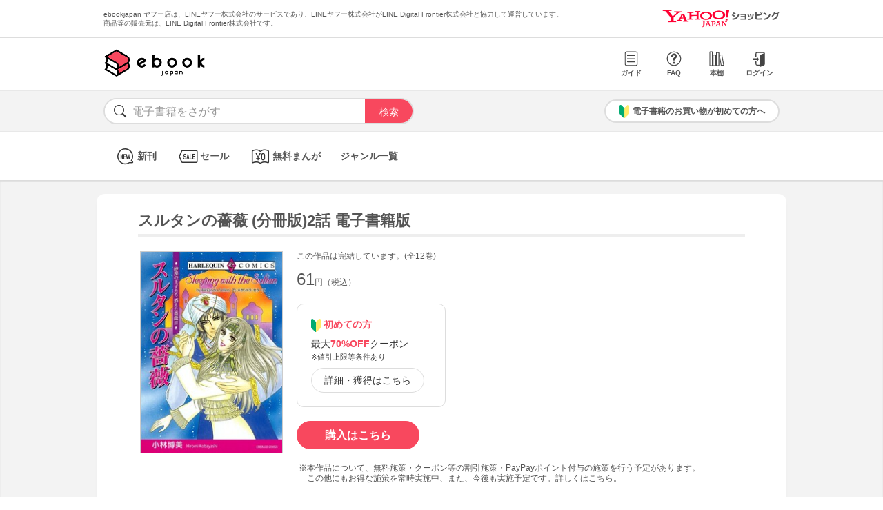

--- FILE ---
content_type: text/html; charset=UTF-8
request_url: https://bf-www.ebookjapan.jp/mall/yahooej/title/690163
body_size: 9116
content:
<!DOCTYPE HTML><html><head>
<link rel="dns-prefetch" href="//bf-www.ebookjapan.jp">
<link rel="dns-prefetch" href="//shopping.geocities.jp">
<link rel="dns-prefetch" href="//cdnjs.cloudflare.com">
<link rel="dns-prefetch" href="//store.shopping.yahoo.co.jp">
<link rel="dns-prefetch" href="//cache2-ebookjapan.akamaized.net">
<link rel="dns-prefetch" href="//ebookjapan.yahoo.co.jp"><title>スルタンの薔薇 (分冊版)2話 電子書籍版 | ebookjapan ヤフー店</title><meta charset="utf-8"><meta http-equiv="Content-Style-Type" content="text/css"><meta http-equiv="Pragma" content="no-cache"><meta http-equiv="Cache-Control" content="no-cache"><meta http-equiv="Expires" content="Thu, 01 Dec 1994 16:00:00 GMT"><meta name="format-detection" content="telephone=no"><meta http-equiv="X-UA-Compatible" content="IE=edge" /><link rel="canonical" href="https://bf-www.ebookjapan.jp/mall/yahooej/title/690163/b00162958787" /><link media="only screen and (max-device-width:480px)" href="https://shopping.geocities.jp/ebookjapan/css/sp_base.css" type="text/css" rel="stylesheet" /><link media="screen and (min-device-width:481px)" href="https://shopping.geocities.jp/ebookjapan/css/base.css" type="text/css" rel="stylesheet" /><!--<link href="https://shopping.geocities.jp/ebookjapan/css/seriespage.css" rel="stylesheet" type="text/css">--><link href="/css/seriespage.css?ver=2022051301" rel="stylesheet" type="text/css"><!--[if IE]><link href="https://shopping.geocities.jp/ebookjapan/css/sp_base.css" type="text/css" rel="stylesheet" /><![endif]--><link href="https://shopping.geocities.jp/ebookjapan/css/notice.css" rel="stylesheet" type="text/css"><link href="https://shopping.geocities.jp/ebookjapan/css/fontstyle.css" rel="stylesheet" type="text/css"><script src="https://shopping.geocities.jp/ebookjapan/javascript/jquery-3.4.0.min.js"></script><script src="https://shopping.geocities.jp/ebookjapan/bf/pageload.js"></script><script src="https://shopping.geocities.jp/ebookjapan/javascript/viewport-sub.js"></script><script src="https://shopping.geocities.jp/ebookjapan/javascript/timer_v2.js"></script><script src="https://shopping.geocities.jp/ebookjapan/javascript/opn-cls.js"></script><script src="https://cdnjs.cloudflare.com/ajax/libs/lazysizes/5.2.0/lazysizes.min.js"></script><style> @font-face { font-family: 'ebjshpicon'; src: url('/parts/mall/yahooej/assets/font/ebjshpicon.eot'); src: url('/parts/mall/yahooej/assets/font/ebjshpicon.eot#iefix') format('embedded-opentype'), url('/parts/mall/yahooej/assets/font/ebjshpicon.ttf') format('truetype'), url('/parts/mall/yahooej/assets/font/ebjshpicon.woff') format('woff'), url('/parts/mall/yahooej/assets/font/ebjshpicon.svg#ebjshpicon') format('svg'); font-weight: normal; font-style: normal; } </style><style> @media screen and (min-width: 0px) and (max-device-width: 480px) { .subpage { background: #f3f3f3; padding: 20px 0px; box-shadow: 0px 2px 2px #ccc inset; } } </style></head><body><header><div id="header_top"></div><div id="header_menu"></div><div id="hdmenu"></div><div id="search"></div><div id="sptop_header_top"></div><div id="sptop_header_menu"></div><div id="sptop_search"></div></header><nav><div id="navigation"></div><div id="sptop_navigation"></div></nav><div id="content"><main class="subpage"><div id="itemblock"><div id="seriespage"><div class="series-itemtitle"><h1>スルタンの薔薇 (分冊版)2話 電子書籍版</h1></div><ul class="series-item-dtl"><li><div class="series-item-cover"><a class="GAtag-yebj_shopping-ebj_item" href="https://store.shopping.yahoo.co.jp/ebookjapan/b00162958787.html?sc_e=yebj_shopping-ebj_item"><img src="https://cache2-ebookjapan.akamaized.net/contents/thumb/s/O9100134243161.jpg?1682041247" alt="スルタンの薔薇 (分冊版)2話 電子書籍版"></a></div></li><li><div class="block01"><p class="comp-msg">この作品は完結しています。(全12巻)</p><p class="main-price">61<span>円（税込）</span></p></div><div class="block02"><div class="coupon-link-ver02"><div class="inner-link"><div><img src="https://shopping.geocities.jp/ebookjapan/img/icon/beginnersguide.png" class="icon" alt="">初めての方</div><p>最大<span>70%OFF</span>クーポン<br><span style=" font-size: 11px; color: #333; font-weight: normal; ">※値引上限等条件あり</span></p><a href="https://shopping.geocities.jp/ebookjapan/feature/lp.html?sc_e=yebj_shopping-ebj_item#cou-pon" class="GAtag-yebj_shopping-ebj_item">詳細・獲得はこちら</a></div></div></div><div class="block03"><div class="btn-area"><a class="GAtag-yebj_shopping-ebj_item block03-btn buy" href="https://store.shopping.yahoo.co.jp/ebookjapan/b00162958787.html?sc_e=yebj_shopping-ebj_item">購入はこちら</a></div><div class="block03-notice"><ul class="notice-asterisk"><li>本作品について、無料施策・クーポン等の割引施策・PayPayポイント付与の施策を行う予定があります。<br>この他にもお得な施策を常時実施中、また、今後も実施予定です。詳しくは<a href="https://shopping.geocities.jp/ebookjapan/info/cplist.html" style="text-decoration: underline;font-size: 12px;">こちら</a>。</li></ul></div></div><div class="block04"><a class="GAtag-yebj_shopping-ebj_item" href="https://store.shopping.yahoo.co.jp/ebookjapan/search.html?p=%E3%83%AC%E3%83%87%E3%82%A3%E3%83%BC%E3%82%B9%E3%82%B3%E3%83%9F%E3%83%83%E3%82%AF&sc_e=yebj_shopping-ebj_item">レディースコミック</a><a class="GAtag-yebj_shopping-ebj_item" href="https://store.shopping.yahoo.co.jp/ebookjapan/search.html?p=%E3%83%AC%E3%83%87%E3%82%A3%E3%83%BC%E3%82%B9%E3%82%B3%E3%83%9F%E3%83%83%E3%82%AF+%E3%83%A9%E3%83%96%E3%82%B9%E3%83%88%E3%83%BC%E3%83%AA%E3%83%BC&sc_e=yebj_shopping-ebj_item">レディースコミック ラブストーリー</a><a class="GAtag-yebj_shopping-ebj_item" href="https://store.shopping.yahoo.co.jp/ebookjapan/search.html?p=%E3%83%8F%E3%83%BC%E3%83%AC%E3%82%AF%E3%82%A4%E3%83%B3%E3%82%B3%E3%83%9F%E3%83%83%E3%82%AF%E3%82%B9&sc_e=yebj_shopping-ebj_item">ハーレクインコミックス</a></div><div class="block05"><div class="more-wrap"><input id="trigger1" class="more-trigger" type="checkbox"><h2 class="block05ttl">作品内容</h2><div class="more-item"> チャリティーオークションの商品として”売られる”ことになった女優ダナを、周囲に有無を言わせないほどの高値で”買った”謎の男アシュラフ。戸惑うダナに、彼は情熱的な口づけだけを残して、何事もなかったかのように去っていった。その瞬間から、ダナは”消えた薔薇”をめぐる最後の戦いに巻き込まれていく!! </div><label class="more-btn more-btn-arrow" for="trigger1"><span class="series-open-arrow"></span></label></div></div></li></ul><div class="block06"><h2 class="recommend-ttl">作品情報</h2><div class="product-dtl-area"><dl class="product-dtl"><dt>ページ数</dt><dd>11ページ</dd></dl><dl class="product-dtl"><dt>出版社</dt><dd><a class="GAtag-yebj_shopping-ebj_item" href="https://store.shopping.yahoo.co.jp/ebookjapan/search.html?p=%E3%83%8F%E3%83%BC%E3%83%AC%E3%82%AF%E3%82%A4%E3%83%B3%2FSB%E3%82%AF%E3%83%AA%E3%82%A8%E3%82%A4%E3%83%86%E3%82%A3%E3%83%96&sc_e=yebj_shopping-ebj_item">ハーレクイン/SBクリエイティブ</a></dd></dl><dl class="product-dtl"><dt>提供開始日</dt><dd><a href="/mall/yahooej/new_item/20220321">2022/03/21</a></dd></dl><dl class="product-dtl"><dt>ジャンル</dt><dd>少女・女性マンガ</dd></dl><dl class="product-dtl"><dt>連載誌/レーベル</dt><dd><a class="GAtag-yebj_shopping-ebj_item" href="https://store.shopping.yahoo.co.jp/ebookjapan/search.html?p=%E3%83%8F%E3%83%BC%E3%83%AC%E3%82%AF%E3%82%A4%E3%83%B3%E3%82%B3%E3%83%9F%E3%83%83%E3%82%AF%E3%82%B9&sc_e=yebj_shopping-ebj_item">ハーレクインコミックス</a></dd></dl></div></div><a id="group"></a><h2 class="recommend-ttl">同シリーズ</h2><div class="more-wrap01"><input id="trigger01" class="more-trigger01" type="checkbox"><div class="maincontainer"><ul class="seriesitem_container"><li><div class="series-disp-grid"><a class="GAtag-yebj_shopping-ebj_item" href="https://store.shopping.yahoo.co.jp/ebookjapan/b00162958787.html?sc_e=yebj_shopping-ebj_item"><div class="cover"><img data-src="https://cache2-ebookjapan.akamaized.net/contents/thumb/s/O9100134243161.jpg?1682041247" alt="スルタンの薔薇 (分冊版)2話 電子書籍版" class="lazyload"></div></a><a class="GAtag-yebj_shopping-ebj_item" href="https://store.shopping.yahoo.co.jp/ebookjapan/b00162958787.html?sc_e=yebj_shopping-ebj_item"><div class="series-booktitle">スルタンの薔薇 (分冊版)2話 電子書籍版</div></a><span class="sp"><p class="series-price">61<span>円（税込）</span></p></span><div><a class="GAtag-yebj_shopping-ebj_item" href="https://store.shopping.yahoo.co.jp/ebookjapan/b00162958787.html?sc_e=yebj_shopping-ebj_item')"><div class="series-buybtn">購入はこちら</div><div class="arrow_box"><span class="pc"><div class="series-mainprice">61<span>円（税込）</span></div></span></div></a></div></div></li><li><div class="series-disp-grid"><a class="GAtag-yebj_shopping-ebj_item" href="https://store.shopping.yahoo.co.jp/ebookjapan/b00162958788.html?sc_e=yebj_shopping-ebj_item"><div class="cover"><img data-src="https://cache2-ebookjapan.akamaized.net/contents/thumb/s/O9100134243261.jpg?1682041247" alt="スルタンの薔薇 (分冊版)3話 電子書籍版" class="lazyload"></div></a><a class="GAtag-yebj_shopping-ebj_item" href="https://store.shopping.yahoo.co.jp/ebookjapan/b00162958788.html?sc_e=yebj_shopping-ebj_item"><div class="series-booktitle">スルタンの薔薇 (分冊版)3話 電子書籍版</div></a><span class="sp"><p class="series-price">61<span>円（税込）</span></p></span><div><a class="GAtag-yebj_shopping-ebj_item" href="https://store.shopping.yahoo.co.jp/ebookjapan/b00162958788.html?sc_e=yebj_shopping-ebj_item')"><div class="series-buybtn">購入はこちら</div><div class="arrow_box"><span class="pc"><div class="series-mainprice">61<span>円（税込）</span></div></span></div></a></div></div></li><li><div class="series-disp-grid"><a class="GAtag-yebj_shopping-ebj_item" href="https://store.shopping.yahoo.co.jp/ebookjapan/b00162958789.html?sc_e=yebj_shopping-ebj_item"><div class="cover"><img data-src="https://cache2-ebookjapan.akamaized.net/contents/thumb/s/O9100134243361.jpg?1682041247" alt="スルタンの薔薇 (分冊版)4話 電子書籍版" class="lazyload"></div></a><a class="GAtag-yebj_shopping-ebj_item" href="https://store.shopping.yahoo.co.jp/ebookjapan/b00162958789.html?sc_e=yebj_shopping-ebj_item"><div class="series-booktitle">スルタンの薔薇 (分冊版)4話 電子書籍版</div></a><span class="sp"><p class="series-price">61<span>円（税込）</span></p></span><div><a class="GAtag-yebj_shopping-ebj_item" href="https://store.shopping.yahoo.co.jp/ebookjapan/b00162958789.html?sc_e=yebj_shopping-ebj_item')"><div class="series-buybtn">購入はこちら</div><div class="arrow_box"><span class="pc"><div class="series-mainprice">61<span>円（税込）</span></div></span></div></a></div></div></li><li><div class="series-disp-grid"><a class="GAtag-yebj_shopping-ebj_item" href="https://store.shopping.yahoo.co.jp/ebookjapan/b00162958790.html?sc_e=yebj_shopping-ebj_item"><div class="cover"><img data-src="https://cache2-ebookjapan.akamaized.net/contents/thumb/s/O9100134243461.jpg?1682041247" alt="スルタンの薔薇 (分冊版)5話 電子書籍版" class="lazyload"></div></a><a class="GAtag-yebj_shopping-ebj_item" href="https://store.shopping.yahoo.co.jp/ebookjapan/b00162958790.html?sc_e=yebj_shopping-ebj_item"><div class="series-booktitle">スルタンの薔薇 (分冊版)5話 電子書籍版</div></a><span class="sp"><p class="series-price">61<span>円（税込）</span></p></span><div><a class="GAtag-yebj_shopping-ebj_item" href="https://store.shopping.yahoo.co.jp/ebookjapan/b00162958790.html?sc_e=yebj_shopping-ebj_item')"><div class="series-buybtn">購入はこちら</div><div class="arrow_box"><span class="pc"><div class="series-mainprice">61<span>円（税込）</span></div></span></div></a></div></div></li><li><div class="series-disp-grid"><a class="GAtag-yebj_shopping-ebj_item" href="https://store.shopping.yahoo.co.jp/ebookjapan/b00162958791.html?sc_e=yebj_shopping-ebj_item"><div class="cover"><img data-src="https://cache2-ebookjapan.akamaized.net/contents/thumb/s/O9100134243561.jpg?1682041247" alt="スルタンの薔薇 (分冊版)6話 電子書籍版" class="lazyload"></div></a><a class="GAtag-yebj_shopping-ebj_item" href="https://store.shopping.yahoo.co.jp/ebookjapan/b00162958791.html?sc_e=yebj_shopping-ebj_item"><div class="series-booktitle">スルタンの薔薇 (分冊版)6話 電子書籍版</div></a><span class="sp"><p class="series-price">61<span>円（税込）</span></p></span><div><a class="GAtag-yebj_shopping-ebj_item" href="https://store.shopping.yahoo.co.jp/ebookjapan/b00162958791.html?sc_e=yebj_shopping-ebj_item')"><div class="series-buybtn">購入はこちら</div><div class="arrow_box"><span class="pc"><div class="series-mainprice">61<span>円（税込）</span></div></span></div></a></div></div></li><li><div class="series-disp-grid"><a class="GAtag-yebj_shopping-ebj_item" href="https://store.shopping.yahoo.co.jp/ebookjapan/b00162958792.html?sc_e=yebj_shopping-ebj_item"><div class="cover"><img data-src="https://cache2-ebookjapan.akamaized.net/contents/thumb/s/O9100134243661.jpg?1682041247" alt="スルタンの薔薇 (分冊版)7話 電子書籍版" class="lazyload"></div></a><a class="GAtag-yebj_shopping-ebj_item" href="https://store.shopping.yahoo.co.jp/ebookjapan/b00162958792.html?sc_e=yebj_shopping-ebj_item"><div class="series-booktitle">スルタンの薔薇 (分冊版)7話 電子書籍版</div></a><span class="sp"><p class="series-price">61<span>円（税込）</span></p></span><div><a class="GAtag-yebj_shopping-ebj_item" href="https://store.shopping.yahoo.co.jp/ebookjapan/b00162958792.html?sc_e=yebj_shopping-ebj_item')"><div class="series-buybtn">購入はこちら</div><div class="arrow_box"><span class="pc"><div class="series-mainprice">61<span>円（税込）</span></div></span></div></a></div></div></li><li class="more-item01"><div class="series-disp-grid"><a class="GAtag-yebj_shopping-ebj_item" href="https://store.shopping.yahoo.co.jp/ebookjapan/b00162958793.html?sc_e=yebj_shopping-ebj_item"><div class="cover"><img data-src="https://cache2-ebookjapan.akamaized.net/contents/thumb/s/O9100134243761.jpg?1682041247" alt="スルタンの薔薇 (分冊版)8話 電子書籍版" class="lazyload"></div></a><a class="GAtag-yebj_shopping-ebj_item" href="https://store.shopping.yahoo.co.jp/ebookjapan/b00162958793.html?sc_e=yebj_shopping-ebj_item"><div class="series-booktitle">スルタンの薔薇 (分冊版)8話 電子書籍版</div></a><span class="sp"><p class="series-price">61<span>円（税込）</span></p></span><div><a class="GAtag-yebj_shopping-ebj_item" href="https://store.shopping.yahoo.co.jp/ebookjapan/b00162958793.html?sc_e=yebj_shopping-ebj_item')"><div class="series-buybtn">購入はこちら</div><div class="arrow_box"><span class="pc"><div class="series-mainprice">61<span>円（税込）</span></div></span></div></a></div></div></li><li class="more-item01"><div class="series-disp-grid"><a class="GAtag-yebj_shopping-ebj_item" href="https://store.shopping.yahoo.co.jp/ebookjapan/b00162958794.html?sc_e=yebj_shopping-ebj_item"><div class="cover"><img data-src="https://cache2-ebookjapan.akamaized.net/contents/thumb/s/O9100134243861.jpg?1682041247" alt="スルタンの薔薇 (分冊版)9話 電子書籍版" class="lazyload"></div></a><a class="GAtag-yebj_shopping-ebj_item" href="https://store.shopping.yahoo.co.jp/ebookjapan/b00162958794.html?sc_e=yebj_shopping-ebj_item"><div class="series-booktitle">スルタンの薔薇 (分冊版)9話 電子書籍版</div></a><span class="sp"><p class="series-price">61<span>円（税込）</span></p></span><div><a class="GAtag-yebj_shopping-ebj_item" href="https://store.shopping.yahoo.co.jp/ebookjapan/b00162958794.html?sc_e=yebj_shopping-ebj_item')"><div class="series-buybtn">購入はこちら</div><div class="arrow_box"><span class="pc"><div class="series-mainprice">61<span>円（税込）</span></div></span></div></a></div></div></li><li class="more-item01"><div class="series-disp-grid"><a class="GAtag-yebj_shopping-ebj_item" href="https://store.shopping.yahoo.co.jp/ebookjapan/b00162958795.html?sc_e=yebj_shopping-ebj_item"><div class="cover"><img data-src="https://cache2-ebookjapan.akamaized.net/contents/thumb/s/O9100134243961.jpg?1682041247" alt="スルタンの薔薇 (分冊版)10話 電子書籍版" class="lazyload"></div></a><a class="GAtag-yebj_shopping-ebj_item" href="https://store.shopping.yahoo.co.jp/ebookjapan/b00162958795.html?sc_e=yebj_shopping-ebj_item"><div class="series-booktitle">スルタンの薔薇 (分冊版)10話 電子書籍版</div></a><span class="sp"><p class="series-price">61<span>円（税込）</span></p></span><div><a class="GAtag-yebj_shopping-ebj_item" href="https://store.shopping.yahoo.co.jp/ebookjapan/b00162958795.html?sc_e=yebj_shopping-ebj_item')"><div class="series-buybtn">購入はこちら</div><div class="arrow_box"><span class="pc"><div class="series-mainprice">61<span>円（税込）</span></div></span></div></a></div></div></li><li class="more-item01"><div class="series-disp-grid"><a class="GAtag-yebj_shopping-ebj_item" href="https://store.shopping.yahoo.co.jp/ebookjapan/b00162958796.html?sc_e=yebj_shopping-ebj_item"><div class="cover"><img data-src="https://cache2-ebookjapan.akamaized.net/contents/thumb/s/O9100134244061.jpg?1682041247" alt="スルタンの薔薇 (分冊版)11話 電子書籍版" class="lazyload"></div></a><a class="GAtag-yebj_shopping-ebj_item" href="https://store.shopping.yahoo.co.jp/ebookjapan/b00162958796.html?sc_e=yebj_shopping-ebj_item"><div class="series-booktitle">スルタンの薔薇 (分冊版)11話 電子書籍版</div></a><span class="sp"><p class="series-price">61<span>円（税込）</span></p></span><div><a class="GAtag-yebj_shopping-ebj_item" href="https://store.shopping.yahoo.co.jp/ebookjapan/b00162958796.html?sc_e=yebj_shopping-ebj_item')"><div class="series-buybtn">購入はこちら</div><div class="arrow_box"><span class="pc"><div class="series-mainprice">61<span>円（税込）</span></div></span></div></a></div></div></li><li class="more-item01"><div class="series-disp-grid"><a class="GAtag-yebj_shopping-ebj_item" href="https://store.shopping.yahoo.co.jp/ebookjapan/b00162958797.html?sc_e=yebj_shopping-ebj_item"><div class="cover"><img data-src="https://cache2-ebookjapan.akamaized.net/contents/thumb/s/O9100134244161.jpg?1682041247" alt="スルタンの薔薇 (分冊版)12話 電子書籍版" class="lazyload"></div></a><a class="GAtag-yebj_shopping-ebj_item" href="https://store.shopping.yahoo.co.jp/ebookjapan/b00162958797.html?sc_e=yebj_shopping-ebj_item"><div class="series-booktitle">スルタンの薔薇 (分冊版)12話 電子書籍版</div></a><span class="sp"><p class="series-price">61<span>円（税込）</span></p></span><div><a class="GAtag-yebj_shopping-ebj_item" href="https://store.shopping.yahoo.co.jp/ebookjapan/b00162958797.html?sc_e=yebj_shopping-ebj_item')"><div class="series-buybtn">購入はこちら</div><div class="arrow_box"><span class="pc"><div class="series-mainprice">61<span>円（税込）</span></div></span></div></a></div></div></li></ul></div><label class="more-btn01 more-btn-arrow" for="trigger01"><span class="series-open-arrow"></span></label></div><a id="relation"></a><h2 class="recommend-ttl"><p>作者の関連作品<span><a class="GAtag-yebj_shopping-ebj_item author-arrow" href="https://store.shopping.yahoo.co.jp/ebookjapan/search.html?p=&sc_e=yebj_shopping-ebj_item">作者の作品一覧</a></span></p></h2><div class="more-wrap03"><input id="trigger03" class="more-trigger03" type="checkbox"><div class="maincontainer"><ul class="authoritem_container"><li><div class="author-disp-grid"><a class="GAtag-yebj_shopping-ebj_item" href="https://bf-www.ebookjapan.jp/mall/yahooej/title/576832"><div class="cover"><img data-src="https://cache2-ebookjapan.akamaized.net/contents/thumb/s/Z4100072898861.jpg?1580459737" alt="あなたに会えた奇跡 電子書籍版" class="lazyload"></div><div class="author-booktitle">あなたに会えた奇跡 電子書籍版</div></a><a class="GAtag-yebj_shopping-ebj_item" href="https://ebookjapan.yahoo.co.jp/rd/viewer/trial?via=yshp&amp;bookCd=B00182318439&amp;dealerid=30355&amp;endurl=https%3A%2F%2Fbf-www.ebookjapan.jp%2Febook%2Fviewer_end%2FB00162318439%3Fsc_e%3Dyebj_viewer-rd_trial_done" rel="nofollow"><div class="readbtn">試し読み</div></a></div></li><li><div class="author-disp-grid"><a class="GAtag-yebj_shopping-ebj_item" href="https://bf-www.ebookjapan.jp/mall/yahooej/title/611565"><div class="cover"><img data-src="https://cache2-ebookjapan.akamaized.net/contents/thumb/s/O3100087388561.jpg?1605170394" alt="星は見ている 電子書籍版" class="lazyload"></div><div class="author-booktitle">星は見ている 電子書籍版</div></a><a class="GAtag-yebj_shopping-ebj_item" href="https://ebookjapan.yahoo.co.jp/rd/viewer/trial?via=yshp&amp;bookCd=B00182469380&amp;dealerid=30355&amp;endurl=https%3A%2F%2Fbf-www.ebookjapan.jp%2Febook%2Fviewer_end%2FB00162469380%3Fsc_e%3Dyebj_viewer-rd_trial_done" rel="nofollow"><div class="readbtn">試し読み</div></a></div></li><li><div class="author-disp-grid"><a class="GAtag-yebj_shopping-ebj_item" href="https://bf-www.ebookjapan.jp/mall/yahooej/title/595438"><div class="cover"><img data-src="https://cache2-ebookjapan.akamaized.net/contents/thumb/s/D0100081055561.jpg?1593567654" alt="シークレット・ブライド 電子書籍版" class="lazyload"></div><div class="author-booktitle">シークレット・ブライド 電子書籍版</div></a><a class="GAtag-yebj_shopping-ebj_item" href="https://ebookjapan.yahoo.co.jp/rd/viewer/trial?via=yshp&amp;bookCd=B00182403136&amp;dealerid=30355&amp;endurl=https%3A%2F%2Fbf-www.ebookjapan.jp%2Febook%2Fviewer_end%2FB00162403136%3Fsc_e%3Dyebj_viewer-rd_trial_done" rel="nofollow"><div class="readbtn">試し読み</div></a></div></li><li><div class="author-disp-grid"><a class="GAtag-yebj_shopping-ebj_item" href="https://bf-www.ebookjapan.jp/mall/yahooej/title/427770"><div class="cover"><img data-src="https://cache2-ebookjapan.akamaized.net/contents/thumb/s/Z6100028717861.jpg?1605155304" alt="一夜だけの身代わり 電子書籍版" class="lazyload"></div><div class="author-booktitle">一夜だけの身代わり 電子書籍版</div></a><a class="GAtag-yebj_shopping-ebj_item" href="https://ebookjapan.yahoo.co.jp/rd/viewer/trial?via=yshp&amp;bookCd=B00180799456&amp;dealerid=30355&amp;endurl=https%3A%2F%2Fbf-www.ebookjapan.jp%2Febook%2Fviewer_end%2FB00160799456%3Fsc_e%3Dyebj_viewer-rd_trial_done" rel="nofollow"><div class="readbtn">試し読み</div></a></div></li><li><div class="author-disp-grid"><a class="GAtag-yebj_shopping-ebj_item" href="https://bf-www.ebookjapan.jp/mall/yahooej/title/402616"><div class="cover"><img data-src="https://cache2-ebookjapan.akamaized.net/contents/thumb/s/P9100022544061.jpg?1605155238" alt="暗闇のオアシス 電子書籍版" class="lazyload"></div><div class="author-booktitle">暗闇のオアシス 電子書籍版</div></a><a class="GAtag-yebj_shopping-ebj_item" href="https://ebookjapan.yahoo.co.jp/rd/viewer/trial?via=yshp&amp;bookCd=B00180733656&amp;dealerid=30355&amp;endurl=https%3A%2F%2Fbf-www.ebookjapan.jp%2Febook%2Fviewer_end%2FB00160733656%3Fsc_e%3Dyebj_viewer-rd_trial_done" rel="nofollow"><div class="readbtn">試し読み</div></a></div></li><li><div class="author-disp-grid"><a class="GAtag-yebj_shopping-ebj_item" href="https://bf-www.ebookjapan.jp/mall/yahooej/title/255583"><div class="cover"><img data-src="https://cache2-ebookjapan.akamaized.net/contents/thumb/s/HQO63460.jpg?1660835648" alt="愛は罪よりも深く 電子書籍版" class="lazyload"></div><div class="author-booktitle">愛は罪よりも深く 電子書籍版</div></a><a class="GAtag-yebj_shopping-ebj_item" href="https://ebookjapan.yahoo.co.jp/rd/viewer/trial?via=yshp&amp;bookCd=B00080296924&amp;dealerid=30355&amp;endurl=https%3A%2F%2Fbf-www.ebookjapan.jp%2Febook%2Fviewer_end%2FB00060296924%3Fsc_e%3Dyebj_viewer-rd_trial_done" rel="nofollow"><div class="readbtn">試し読み</div></a></div></li><li class="more-item03"><div class="author-disp-grid"><a class="GAtag-yebj_shopping-ebj_item" href="https://bf-www.ebookjapan.jp/mall/yahooej/title/216371"><div class="cover"><img data-src="https://cache2-ebookjapan.akamaized.net/contents/thumb/s/HQO45260.jpg?1605005680" alt="愛なんて信じない 電子書籍版" class="lazyload"></div><div class="author-booktitle">愛なんて信じない 電子書籍版</div></a><a class="GAtag-yebj_shopping-ebj_item" href="https://ebookjapan.yahoo.co.jp/rd/viewer/trial?via=yshp&amp;bookCd=B00080227064&amp;dealerid=30355&amp;endurl=https%3A%2F%2Fbf-www.ebookjapan.jp%2Febook%2Fviewer_end%2FB00060227064%3Fsc_e%3Dyebj_viewer-rd_trial_done" rel="nofollow"><div class="readbtn">試し読み</div></a></div></li><li class="more-item03"><div class="author-disp-grid"><a class="GAtag-yebj_shopping-ebj_item" href="https://bf-www.ebookjapan.jp/mall/yahooej/title/122313"><div class="cover"><img data-src="https://cache2-ebookjapan.akamaized.net/contents/thumb/s/HQB50360.jpg?1673436599" alt="憎しみの代償 電子書籍版" class="lazyload"></div><div class="author-booktitle">憎しみの代償 電子書籍版</div></a><a class="GAtag-yebj_shopping-ebj_item" href="https://ebookjapan.yahoo.co.jp/rd/viewer/trial?via=yshp&amp;bookCd=B00080055561&amp;dealerid=30355&amp;endurl=https%3A%2F%2Fbf-www.ebookjapan.jp%2Febook%2Fviewer_end%2FB00060055561%3Fsc_e%3Dyebj_viewer-rd_trial_done" rel="nofollow"><div class="readbtn">試し読み</div></a></div></li><li class="more-item03"><div class="author-disp-grid"><a class="GAtag-yebj_shopping-ebj_item" href="https://bf-www.ebookjapan.jp/mall/yahooej/title/645169"><div class="cover"><img data-src="https://cache2-ebookjapan.akamaized.net/contents/thumb/s/Z7100104122861.jpg?1626424049" alt="まぼろしのローマ 電子書籍版" class="lazyload"></div><div class="author-booktitle">まぼろしのローマ 電子書籍版</div></a><a class="GAtag-yebj_shopping-ebj_item" href="https://ebookjapan.yahoo.co.jp/rd/viewer/trial?via=yshp&amp;bookCd=B00182645692&amp;dealerid=30355&amp;endurl=https%3A%2F%2Fbf-www.ebookjapan.jp%2Febook%2Fviewer_end%2FB00162645692%3Fsc_e%3Dyebj_viewer-rd_trial_done" rel="nofollow"><div class="readbtn">試し読み</div></a></div></li><li class="more-item03"><div class="author-disp-grid"><a class="GAtag-yebj_shopping-ebj_item" href="https://bf-www.ebookjapan.jp/mall/yahooej/title/577320"><div class="cover"><img data-src="https://cache2-ebookjapan.akamaized.net/contents/thumb/s/D6100073315461.jpg?1580801738" alt="月影のシークと時告げの花の女神【煌めきのシーク三兄弟 I】 電子書籍版" class="lazyload"></div><div class="author-booktitle">月影のシークと時告げの花の女神【煌めきのシーク三兄弟 I】 電子書籍版</div></a><a class="GAtag-yebj_shopping-ebj_item" href="https://ebookjapan.yahoo.co.jp/rd/viewer/trial?via=yshp&amp;bookCd=B00182322657&amp;dealerid=30355&amp;endurl=https%3A%2F%2Fbf-www.ebookjapan.jp%2Febook%2Fviewer_end%2FB00162322657%3Fsc_e%3Dyebj_viewer-rd_trial_done" rel="nofollow"><div class="readbtn">試し読み</div></a></div></li><li class="more-item03"><div class="author-disp-grid"><a class="GAtag-yebj_shopping-ebj_item" href="https://bf-www.ebookjapan.jp/mall/yahooej/title/456509"><div class="cover"><img data-src="https://cache2-ebookjapan.akamaized.net/contents/thumb/s/R2100035670561.jpg?1528119966" alt="かなわぬ初恋の夢 【偽りの結婚ゲーム I】 電子書籍版" class="lazyload"></div><div class="author-booktitle">かなわぬ初恋の夢 【偽りの結婚ゲーム I】 電子書籍版</div></a><a class="GAtag-yebj_shopping-ebj_item" href="https://ebookjapan.yahoo.co.jp/rd/viewer/trial?via=yshp&amp;bookCd=B00180873117&amp;dealerid=30355&amp;endurl=https%3A%2F%2Fbf-www.ebookjapan.jp%2Febook%2Fviewer_end%2FB00160873117%3Fsc_e%3Dyebj_viewer-rd_trial_done" rel="nofollow"><div class="readbtn">試し読み</div></a></div></li><li class="more-item03"><div class="author-disp-grid"><a class="GAtag-yebj_shopping-ebj_item" href="https://bf-www.ebookjapan.jp/mall/yahooej/title/117520"><div class="cover"><img data-src="https://cache2-ebookjapan.akamaized.net/contents/thumb/s/HQB23760.jpg?1658496897" alt="花嫁の値段 電子書籍版" class="lazyload"></div><div class="author-booktitle">花嫁の値段 電子書籍版</div></a><a class="GAtag-yebj_shopping-ebj_item" href="https://ebookjapan.yahoo.co.jp/rd/viewer/trial?via=yshp&amp;bookCd=B00080047150&amp;dealerid=30355&amp;endurl=https%3A%2F%2Fbf-www.ebookjapan.jp%2Febook%2Fviewer_end%2FB00060047150%3Fsc_e%3Dyebj_viewer-rd_trial_done" rel="nofollow"><div class="readbtn">試し読み</div></a></div></li><li class="more-item03"><div class="author-disp-grid"><a class="GAtag-yebj_shopping-ebj_item" href="https://bf-www.ebookjapan.jp/mall/yahooej/title/111440"><div class="cover"><img data-src="https://cache2-ebookjapan.akamaized.net/contents/thumb/s/HQC18660.jpg?1527743388" alt="白雪姫の奇跡 電子書籍版" class="lazyload"></div><div class="author-booktitle">白雪姫の奇跡 電子書籍版</div></a><a class="GAtag-yebj_shopping-ebj_item" href="https://ebookjapan.yahoo.co.jp/rd/viewer/trial?via=yshp&amp;bookCd=B00080026082&amp;dealerid=30355&amp;endurl=https%3A%2F%2Fbf-www.ebookjapan.jp%2Febook%2Fviewer_end%2FB00060026082%3Fsc_e%3Dyebj_viewer-rd_trial_done" rel="nofollow"><div class="readbtn">試し読み</div></a></div></li><li class="more-item03"><div class="author-disp-grid"><a class="GAtag-yebj_shopping-ebj_item" href="https://bf-www.ebookjapan.jp/mall/yahooej/title/742187"><div class="cover"><img data-src="https://cache2-ebookjapan.akamaized.net/contents/thumb/s/G8100211433061.jpg?1673519465" alt="アイスレディ 電子書籍版" class="lazyload"></div><div class="author-booktitle">アイスレディ 電子書籍版</div></a><a class="GAtag-yebj_shopping-ebj_item" href="https://ebookjapan.yahoo.co.jp/rd/viewer/trial?via=yshp&amp;bookCd=B00183750038&amp;dealerid=30355&amp;endurl=https%3A%2F%2Fbf-www.ebookjapan.jp%2Febook%2Fviewer_end%2FB00163750038%3Fsc_e%3Dyebj_viewer-rd_trial_done" rel="nofollow"><div class="readbtn">試し読み</div></a></div></li><li class="more-item03"><div class="author-disp-grid"><a class="GAtag-yebj_shopping-ebj_item" href="https://bf-www.ebookjapan.jp/mall/yahooej/title/577322"><div class="cover"><img data-src="https://cache2-ebookjapan.akamaized.net/contents/thumb/s/D6100073315661.jpg?1580805038" alt="暁のシークと赤き宝玉の姫【煌めきのシーク三兄弟 III】 電子書籍版" class="lazyload"></div><div class="author-booktitle">暁のシークと赤き宝玉の姫【煌めきのシーク三兄弟 III】 電子書籍版</div></a><a class="GAtag-yebj_shopping-ebj_item" href="https://ebookjapan.yahoo.co.jp/rd/viewer/trial?via=yshp&amp;bookCd=B00182322659&amp;dealerid=30355&amp;endurl=https%3A%2F%2Fbf-www.ebookjapan.jp%2Febook%2Fviewer_end%2FB00162322659%3Fsc_e%3Dyebj_viewer-rd_trial_done" rel="nofollow"><div class="readbtn">試し読み</div></a></div></li><li class="more-item03"><div class="author-disp-grid"><a class="GAtag-yebj_shopping-ebj_item" href="https://bf-www.ebookjapan.jp/mall/yahooej/title/280047"><div class="cover"><img data-src="https://cache2-ebookjapan.akamaized.net/contents/thumb/s/HQO82260.jpg?1527743388" alt="復讐は甘美すぎて 電子書籍版" class="lazyload"></div><div class="author-booktitle">復讐は甘美すぎて 電子書籍版</div></a><a class="GAtag-yebj_shopping-ebj_item" href="https://ebookjapan.yahoo.co.jp/rd/viewer/trial?via=yshp&amp;bookCd=B00080443918&amp;dealerid=30355&amp;endurl=https%3A%2F%2Fbf-www.ebookjapan.jp%2Febook%2Fviewer_end%2FB00060443918%3Fsc_e%3Dyebj_viewer-rd_trial_done" rel="nofollow"><div class="readbtn">試し読み</div></a></div></li><li class="more-item03"><div class="author-disp-grid"><a class="GAtag-yebj_shopping-ebj_item" href="https://bf-www.ebookjapan.jp/mall/yahooej/title/125379"><div class="cover"><img data-src="https://cache2-ebookjapan.akamaized.net/contents/thumb/s/HQB68260.jpg?1673436599" alt="愛を禁じた理由 電子書籍版" class="lazyload"></div><div class="author-booktitle">愛を禁じた理由 電子書籍版</div></a><a class="GAtag-yebj_shopping-ebj_item" href="https://ebookjapan.yahoo.co.jp/rd/viewer/trial?via=yshp&amp;bookCd=B00080063241&amp;dealerid=30355&amp;endurl=https%3A%2F%2Fbf-www.ebookjapan.jp%2Febook%2Fviewer_end%2FB00060063241%3Fsc_e%3Dyebj_viewer-rd_trial_done" rel="nofollow"><div class="readbtn">試し読み</div></a></div></li><li class="more-item03"><div class="author-disp-grid"><a class="GAtag-yebj_shopping-ebj_item" href="https://bf-www.ebookjapan.jp/mall/yahooej/title/631867"><div class="cover"><img data-src="https://cache2-ebookjapan.akamaized.net/contents/thumb/s/T8100095738761.jpg?1617957716" alt="愛は薄氷のうえに 電子書籍版" class="lazyload"></div><div class="author-booktitle">愛は薄氷のうえに 電子書籍版</div></a><a class="GAtag-yebj_shopping-ebj_item" href="https://ebookjapan.yahoo.co.jp/rd/viewer/trial?via=yshp&amp;bookCd=B00182558412&amp;dealerid=30355&amp;endurl=https%3A%2F%2Fbf-www.ebookjapan.jp%2Febook%2Fviewer_end%2FB00162558412%3Fsc_e%3Dyebj_viewer-rd_trial_done" rel="nofollow"><div class="readbtn">試し読み</div></a></div></li><li class="more-item03"><div class="author-disp-grid"><a class="GAtag-yebj_shopping-ebj_item" href="https://bf-www.ebookjapan.jp/mall/yahooej/title/624008"><div class="cover"><img data-src="https://cache2-ebookjapan.akamaized.net/contents/thumb/s/M4100092396661.jpg?1613638422" alt="CEOと帰れないブレスレット 電子書籍版" class="lazyload"></div><div class="author-booktitle">CEOと帰れないブレスレット 電子書籍版</div></a><a class="GAtag-yebj_shopping-ebj_item" href="https://ebookjapan.yahoo.co.jp/rd/viewer/trial?via=yshp&amp;bookCd=B00182522968&amp;dealerid=30355&amp;endurl=https%3A%2F%2Fbf-www.ebookjapan.jp%2Febook%2Fviewer_end%2FB00162522968%3Fsc_e%3Dyebj_viewer-rd_trial_done" rel="nofollow"><div class="readbtn">試し読み</div></a></div></li><li class="more-item03"><div class="author-disp-grid"><a class="GAtag-yebj_shopping-ebj_item" href="https://bf-www.ebookjapan.jp/mall/yahooej/title/591193"><div class="cover"><img data-src="https://cache2-ebookjapan.akamaized.net/contents/thumb/s/M8100079430661.jpg?1639131027" alt="【シリーズパック】偽りの結婚ゲーム セット 電子書籍版" class="lazyload"></div><div class="author-booktitle">【シリーズパック】偽りの結婚ゲーム セット 電子書籍版</div></a><a class="GAtag-yebj_shopping-ebj_item" href="https://ebookjapan.yahoo.co.jp/rd/viewer/trial?via=yshp&amp;bookCd=B00182386189&amp;dealerid=30355&amp;endurl=https%3A%2F%2Fbf-www.ebookjapan.jp%2Febook%2Fviewer_end%2FB00162386189%3Fsc_e%3Dyebj_viewer-rd_trial_done" rel="nofollow"><div class="readbtn">試し読み</div></a></div></li><li class="more-item03"><div class="author-disp-grid"><a class="GAtag-yebj_shopping-ebj_item" href="https://bf-www.ebookjapan.jp/mall/yahooej/title/577321"><div class="cover"><img data-src="https://cache2-ebookjapan.akamaized.net/contents/thumb/s/D6100073315561.jpg?1580801738" alt="綺羅星のシークと歌う泉の淑女【煌めきのシーク三兄弟 II】 電子書籍版" class="lazyload"></div><div class="author-booktitle">綺羅星のシークと歌う泉の淑女【煌めきのシーク三兄弟 II】 電子書籍版</div></a><a class="GAtag-yebj_shopping-ebj_item" href="https://ebookjapan.yahoo.co.jp/rd/viewer/trial?via=yshp&amp;bookCd=B00182322658&amp;dealerid=30355&amp;endurl=https%3A%2F%2Fbf-www.ebookjapan.jp%2Febook%2Fviewer_end%2FB00162322658%3Fsc_e%3Dyebj_viewer-rd_trial_done" rel="nofollow"><div class="readbtn">試し読み</div></a></div></li><li class="more-item03"><div class="author-disp-grid"><a class="GAtag-yebj_shopping-ebj_item" href="https://bf-www.ebookjapan.jp/mall/yahooej/title/516293"><div class="cover"><img data-src="https://cache2-ebookjapan.akamaized.net/contents/thumb/s/G6100050215561.jpg?1543897540" alt="禁じられた片想い 電子書籍版" class="lazyload"></div><div class="author-booktitle">禁じられた片想い 電子書籍版</div></a><a class="GAtag-yebj_shopping-ebj_item" href="https://ebookjapan.yahoo.co.jp/rd/viewer/trial?via=yshp&amp;bookCd=B00182082696&amp;dealerid=30355&amp;endurl=https%3A%2F%2Fbf-www.ebookjapan.jp%2Febook%2Fviewer_end%2FB00162082696%3Fsc_e%3Dyebj_viewer-rd_trial_done" rel="nofollow"><div class="readbtn">試し読み</div></a></div></li><li class="more-item03"><div class="author-disp-grid"><a class="GAtag-yebj_shopping-ebj_item" href="https://bf-www.ebookjapan.jp/mall/yahooej/title/369826"><div class="cover"><img data-src="https://cache2-ebookjapan.akamaized.net/contents/thumb/s/U0100015153661.jpg?1605063283" alt="悲しい約束 電子書籍版" class="lazyload"></div><div class="author-booktitle">悲しい約束 電子書籍版</div></a><a class="GAtag-yebj_shopping-ebj_item" href="https://ebookjapan.yahoo.co.jp/rd/viewer/trial?via=yshp&amp;bookCd=B00180656273&amp;dealerid=30355&amp;endurl=https%3A%2F%2Fbf-www.ebookjapan.jp%2Febook%2Fviewer_end%2FB00160656273%3Fsc_e%3Dyebj_viewer-rd_trial_done" rel="nofollow"><div class="readbtn">試し読み</div></a></div></li><li class="more-item03"><div class="author-disp-grid"><a class="GAtag-yebj_shopping-ebj_item" href="https://bf-www.ebookjapan.jp/mall/yahooej/title/334384"><div class="cover"><img data-src="https://cache2-ebookjapan.akamaized.net/contents/thumb/s/S5100007174161.jpg?1605063198" alt="幸せのそばに 電子書籍版" class="lazyload"></div><div class="author-booktitle">幸せのそばに 電子書籍版</div></a><a class="GAtag-yebj_shopping-ebj_item" href="https://ebookjapan.yahoo.co.jp/rd/viewer/trial?via=yshp&amp;bookCd=B00180574416&amp;dealerid=30355&amp;endurl=https%3A%2F%2Fbf-www.ebookjapan.jp%2Febook%2Fviewer_end%2FB00160574416%3Fsc_e%3Dyebj_viewer-rd_trial_done" rel="nofollow"><div class="readbtn">試し読み</div></a></div></li><li class="more-item03"><div class="author-disp-grid"><a class="GAtag-yebj_shopping-ebj_item" href="https://bf-www.ebookjapan.jp/mall/yahooej/title/305477"><div class="cover"><img data-src="https://cache2-ebookjapan.akamaized.net/contents/thumb/s/M8100001272961.jpg?1658496897" alt="眠れぬ夜はボスと 電子書籍版" class="lazyload"></div><div class="author-booktitle">眠れぬ夜はボスと 電子書籍版</div></a><a class="GAtag-yebj_shopping-ebj_item" href="https://ebookjapan.yahoo.co.jp/rd/viewer/trial?via=yshp&amp;bookCd=B00180513118&amp;dealerid=30355&amp;endurl=https%3A%2F%2Fbf-www.ebookjapan.jp%2Febook%2Fviewer_end%2FB00160513118%3Fsc_e%3Dyebj_viewer-rd_trial_done" rel="nofollow"><div class="readbtn">試し読み</div></a></div></li><li class="more-item03"><div class="author-disp-grid"><a class="GAtag-yebj_shopping-ebj_item" href="https://bf-www.ebookjapan.jp/mall/yahooej/title/173243"><div class="cover"><img data-src="https://cache2-ebookjapan.akamaized.net/contents/thumb/s/HQO23460.jpg?1660835580" alt="別れは朝まで待って 【恋するクイーン I】 電子書籍版" class="lazyload"></div><div class="author-booktitle">別れは朝まで待って 【恋するクイーン I】 電子書籍版</div></a><a class="GAtag-yebj_shopping-ebj_item" href="https://ebookjapan.yahoo.co.jp/rd/viewer/trial?via=yshp&amp;bookCd=B00080150810&amp;dealerid=30355&amp;endurl=https%3A%2F%2Fbf-www.ebookjapan.jp%2Febook%2Fviewer_end%2FB00060150810%3Fsc_e%3Dyebj_viewer-rd_trial_done" rel="nofollow"><div class="readbtn">試し読み</div></a></div></li><li class="more-item03"><div class="author-disp-grid"><a class="GAtag-yebj_shopping-ebj_item" href="https://bf-www.ebookjapan.jp/mall/yahooej/title/147321"><div class="cover"><img data-src="https://cache2-ebookjapan.akamaized.net/contents/thumb/s/HQO05760.jpg?1676375978" alt="禁断の恋人 電子書籍版" class="lazyload"></div><div class="author-booktitle">禁断の恋人 電子書籍版</div></a><a class="GAtag-yebj_shopping-ebj_item" href="https://ebookjapan.yahoo.co.jp/rd/viewer/trial?via=yshp&amp;bookCd=B00080104621&amp;dealerid=30355&amp;endurl=https%3A%2F%2Fbf-www.ebookjapan.jp%2Febook%2Fviewer_end%2FB00060104621%3Fsc_e%3Dyebj_viewer-rd_trial_done" rel="nofollow"><div class="readbtn">試し読み</div></a></div></li><li class="more-item03"><div class="author-disp-grid"><a class="GAtag-yebj_shopping-ebj_item" href="https://bf-www.ebookjapan.jp/mall/yahooej/title/120440"><div class="cover"><img data-src="https://cache2-ebookjapan.akamaized.net/contents/thumb/s/HQB34560.jpg?1656408882" alt="モンテカルロの愛人 電子書籍版" class="lazyload"></div><div class="author-booktitle">モンテカルロの愛人 電子書籍版</div></a><a class="GAtag-yebj_shopping-ebj_item" href="https://ebookjapan.yahoo.co.jp/rd/viewer/trial?via=yshp&amp;bookCd=B00080050709&amp;dealerid=30355&amp;endurl=https%3A%2F%2Fbf-www.ebookjapan.jp%2Febook%2Fviewer_end%2FB00060050709%3Fsc_e%3Dyebj_viewer-rd_trial_done" rel="nofollow"><div class="readbtn">試し読み</div></a></div></li><li class="more-item03"><div class="author-disp-grid"><a class="GAtag-yebj_shopping-ebj_item" href="https://bf-www.ebookjapan.jp/mall/yahooej/title/111674"><div class="cover"><img data-src="https://cache2-ebookjapan.akamaized.net/contents/thumb/s/HQC21260.jpg?1527743388" alt="スルタンの薔薇 電子書籍版" class="lazyload"></div><div class="author-booktitle">スルタンの薔薇 電子書籍版</div></a><a class="GAtag-yebj_shopping-ebj_item" href="https://ebookjapan.yahoo.co.jp/rd/viewer/trial?via=yshp&amp;bookCd=B00080027109&amp;dealerid=30355&amp;endurl=https%3A%2F%2Fbf-www.ebookjapan.jp%2Febook%2Fviewer_end%2FB00060027109%3Fsc_e%3Dyebj_viewer-rd_trial_done" rel="nofollow"><div class="readbtn">試し読み</div></a></div></li><li class="more-item03"><div class="author-disp-grid"><a class="GAtag-yebj_shopping-ebj_item" href="https://bf-www.ebookjapan.jp/mall/yahooej/title/111442"><div class="cover"><img data-src="https://cache2-ebookjapan.akamaized.net/contents/thumb/s/HQC18860.jpg?1527743388" alt="ルージュの刻印 電子書籍版" class="lazyload"></div><div class="author-booktitle">ルージュの刻印 電子書籍版</div></a><a class="GAtag-yebj_shopping-ebj_item" href="https://ebookjapan.yahoo.co.jp/rd/viewer/trial?via=yshp&amp;bookCd=B00080026084&amp;dealerid=30355&amp;endurl=https%3A%2F%2Fbf-www.ebookjapan.jp%2Febook%2Fviewer_end%2FB00060026084%3Fsc_e%3Dyebj_viewer-rd_trial_done" rel="nofollow"><div class="readbtn">試し読み</div></a></div></li><li class="more-item03"><div class="author-disp-grid"><a class="GAtag-yebj_shopping-ebj_item" href="https://bf-www.ebookjapan.jp/mall/yahooej/title/429788"><div class="cover"><img data-src="https://cache2-ebookjapan.akamaized.net/contents/thumb/s/G9100029445861.jpg?1639131027" alt="漫画家 小林博美セット vol.3 電子書籍版" class="lazyload"></div><div class="author-booktitle">漫画家 小林博美セット vol.3 電子書籍版</div></a><a class="GAtag-yebj_shopping-ebj_item" href="https://ebookjapan.yahoo.co.jp/rd/viewer/trial?via=yshp&amp;bookCd=B00180807139&amp;dealerid=30355&amp;endurl=https%3A%2F%2Fbf-www.ebookjapan.jp%2Febook%2Fviewer_end%2FB00160807139%3Fsc_e%3Dyebj_viewer-rd_trial_done" rel="nofollow"><div class="readbtn">試し読み</div></a></div></li><li class="more-item03"><div class="author-disp-grid"><a class="GAtag-yebj_shopping-ebj_item" href="https://bf-www.ebookjapan.jp/mall/yahooej/title/700300"><div class="cover"><img data-src="https://cache2-ebookjapan.akamaized.net/contents/thumb/s/H3100141284061.jpg?1652956469" alt="気高き愛人 (分冊版)1話 電子書籍版" class="lazyload"></div><div class="author-booktitle">気高き愛人 (分冊版)1話 電子書籍版</div></a></div></li><li class="more-item03"><div class="author-disp-grid"><a class="GAtag-yebj_shopping-ebj_item" href="https://bf-www.ebookjapan.jp/mall/yahooej/title/699075"><div class="cover"><img data-src="https://cache2-ebookjapan.akamaized.net/contents/thumb/s/A3100140582061.jpg?1652435619" alt="愛を禁じた理由 (分冊版)1話 電子書籍版" class="lazyload"></div><div class="author-booktitle">愛を禁じた理由 (分冊版)1話 電子書籍版</div></a></div></li><li class="more-item03"><div class="author-disp-grid"><a class="GAtag-yebj_shopping-ebj_item" href="https://bf-www.ebookjapan.jp/mall/yahooej/title/698377"><div class="cover"><img data-src="https://cache2-ebookjapan.akamaized.net/contents/thumb/s/U2100139970061.jpg?1652262555" alt="憎しみの代償 (分冊版)1話 電子書籍版" class="lazyload"></div><div class="author-booktitle">憎しみの代償 (分冊版)1話 電子書籍版</div></a></div></li><li class="more-item03"><div class="author-disp-grid"><a class="GAtag-yebj_shopping-ebj_item" href="https://bf-www.ebookjapan.jp/mall/yahooej/title/698349"><div class="cover"><img data-src="https://cache2-ebookjapan.akamaized.net/contents/thumb/s/T4100139894261.jpg?1652175520" alt="モンテカルロの愛人 (分冊版)1話 電子書籍版" class="lazyload"></div><div class="author-booktitle">モンテカルロの愛人 (分冊版)1話 電子書籍版</div></a></div></li><li class="more-item03"><div class="author-disp-grid"><a class="GAtag-yebj_shopping-ebj_item" href="https://bf-www.ebookjapan.jp/mall/yahooej/title/698052"><div class="cover"><img data-src="https://cache2-ebookjapan.akamaized.net/contents/thumb/s/S1100139765161.jpg?1651830770" alt="伝説の恋人 (分冊版)1話 電子書籍版" class="lazyload"></div><div class="author-booktitle">伝説の恋人 (分冊版)1話 電子書籍版</div></a></div></li><li class="more-item03"><div class="author-disp-grid"><a class="GAtag-yebj_shopping-ebj_item" href="https://bf-www.ebookjapan.jp/mall/yahooej/title/697781"><div class="cover"><img data-src="https://cache2-ebookjapan.akamaized.net/contents/thumb/s/O8100139432861.jpg?1652349654" alt="秘めやかな恋の訪れ 電子書籍版" class="lazyload"></div><div class="author-booktitle">秘めやかな恋の訪れ 電子書籍版</div></a><a class="GAtag-yebj_shopping-ebj_item" href="https://ebookjapan.yahoo.co.jp/rd/viewer/trial?via=yshp&amp;bookCd=B00183012949&amp;dealerid=30355&amp;endurl=https%3A%2F%2Fbf-www.ebookjapan.jp%2Febook%2Fviewer_end%2FB00163012949%3Fsc_e%3Dyebj_viewer-rd_trial_done" rel="nofollow"><div class="readbtn">試し読み</div></a></div></li><li class="more-item03"><div class="author-disp-grid"><a class="GAtag-yebj_shopping-ebj_item" href="https://bf-www.ebookjapan.jp/mall/yahooej/title/694717"><div class="cover"><img data-src="https://cache2-ebookjapan.akamaized.net/contents/thumb/s/P0100136853261.jpg?1649756992" alt="涙がかれるまで (分冊版)1話 電子書籍版" class="lazyload"></div><div class="author-booktitle">涙がかれるまで (分冊版)1話 電子書籍版</div></a></div></li><li class="more-item03"><div class="author-disp-grid"><a class="GAtag-yebj_shopping-ebj_item" href="https://bf-www.ebookjapan.jp/mall/yahooej/title/690643"><div class="cover"><img data-src="https://cache2-ebookjapan.akamaized.net/contents/thumb/s/S2100134571061.jpg?1682079049" alt="鏡の中の迷宮 (分冊版)2話 電子書籍版" class="lazyload"></div><div class="author-booktitle">鏡の中の迷宮 (分冊版)2話 電子書籍版</div></a></div></li><li class="more-item03"><div class="author-disp-grid"><a class="GAtag-yebj_shopping-ebj_item" href="https://bf-www.ebookjapan.jp/mall/yahooej/title/690163"><div class="cover"><img data-src="https://cache2-ebookjapan.akamaized.net/contents/thumb/s/O9100134243161.jpg?1682041247" alt="スルタンの薔薇 (分冊版)2話 電子書籍版" class="lazyload"></div><div class="author-booktitle">スルタンの薔薇 (分冊版)2話 電子書籍版</div></a></div></li><li class="more-item03"><div class="author-disp-grid"><a class="GAtag-yebj_shopping-ebj_item" href="https://bf-www.ebookjapan.jp/mall/yahooej/title/689494"><div class="cover"><img data-src="https://cache2-ebookjapan.akamaized.net/contents/thumb/s/L1100133862661.jpg?1682041246" alt="偽りの誘惑 (分冊版)2話 電子書籍版" class="lazyload"></div><div class="author-booktitle">偽りの誘惑 (分冊版)2話 電子書籍版</div></a></div></li><li class="more-item03"><div class="author-disp-grid"><a class="GAtag-yebj_shopping-ebj_item" href="https://bf-www.ebookjapan.jp/mall/yahooej/title/689373"><div class="cover"><img data-src="https://cache2-ebookjapan.akamaized.net/contents/thumb/s/K1100133766461.jpg?1682036745" alt="ルージュの刻印 (分冊版)2話 電子書籍版" class="lazyload"></div><div class="author-booktitle">ルージュの刻印 (分冊版)2話 電子書籍版</div></a></div></li><li class="more-item03"><div class="author-disp-grid"><a class="GAtag-yebj_shopping-ebj_item" href="https://bf-www.ebookjapan.jp/mall/yahooej/title/689372"><div class="cover"><img data-src="https://cache2-ebookjapan.akamaized.net/contents/thumb/s/K1100133765261.jpg?1682036745" alt="婚約ワルツ (分冊版)2話 電子書籍版" class="lazyload"></div><div class="author-booktitle">婚約ワルツ (分冊版)2話 電子書籍版</div></a></div></li><li class="more-item03"><div class="author-disp-grid"><a class="GAtag-yebj_shopping-ebj_item" href="https://bf-www.ebookjapan.jp/mall/yahooej/title/689371"><div class="cover"><img data-src="https://cache2-ebookjapan.akamaized.net/contents/thumb/s/K1100133764061.jpg?1682036745" alt="白雪姫の奇跡 (分冊版)2話 電子書籍版" class="lazyload"></div><div class="author-booktitle">白雪姫の奇跡 (分冊版)2話 電子書籍版</div></a></div></li><li class="more-item03"><div class="author-disp-grid"><a class="GAtag-yebj_shopping-ebj_item" href="https://bf-www.ebookjapan.jp/mall/yahooej/title/689370"><div class="cover"><img data-src="https://cache2-ebookjapan.akamaized.net/contents/thumb/s/K1100133762861.jpg?1682036745" alt="禁断のシナリオ (分冊版)2話 電子書籍版" class="lazyload"></div><div class="author-booktitle">禁断のシナリオ (分冊版)2話 電子書籍版</div></a></div></li><li class="more-item03"><div class="author-disp-grid"><a class="GAtag-yebj_shopping-ebj_item" href="https://bf-www.ebookjapan.jp/mall/yahooej/title/689360"><div class="cover"><img data-src="https://cache2-ebookjapan.akamaized.net/contents/thumb/s/K0100133750761.jpg?1682036745" alt="残酷な再会 (分冊版)2話 電子書籍版" class="lazyload"></div><div class="author-booktitle">残酷な再会 (分冊版)2話 電子書籍版</div></a></div></li><li class="more-item03"><div class="author-disp-grid"><a class="GAtag-yebj_shopping-ebj_item" href="https://bf-www.ebookjapan.jp/mall/yahooej/title/687665"><div class="cover"><img data-src="https://cache2-ebookjapan.akamaized.net/contents/thumb/s/T5100132104161.jpg?1682018762" alt="花嫁の値段 (分冊版)2話 電子書籍版" class="lazyload"></div><div class="author-booktitle">花嫁の値段 (分冊版)2話 電子書籍版</div></a></div></li><li class="more-item03"><div class="author-disp-grid"><a class="GAtag-yebj_shopping-ebj_item" href="https://bf-www.ebookjapan.jp/mall/yahooej/title/687664"><div class="cover"><img data-src="https://cache2-ebookjapan.akamaized.net/contents/thumb/s/T5100132102961.jpg?1682018762" alt="華やかなアバンチュール (分冊版)2話 電子書籍版" class="lazyload"></div><div class="author-booktitle">華やかなアバンチュール (分冊版)2話 電子書籍版</div></a></div></li><li class="more-item03"><div class="author-disp-grid"><a class="GAtag-yebj_shopping-ebj_item" href="https://bf-www.ebookjapan.jp/mall/yahooej/title/681970"><div class="cover"><img data-src="https://cache2-ebookjapan.akamaized.net/contents/thumb/s/K9100126041261.jpg?1681848644" alt="まぼろしのローマ (分冊版)2話 電子書籍版" class="lazyload"></div><div class="author-booktitle">まぼろしのローマ (分冊版)2話 電子書籍版</div></a></div></li><li class="more-item03"><div class="author-disp-grid"><a class="GAtag-yebj_shopping-ebj_item" href="https://bf-www.ebookjapan.jp/mall/yahooej/title/681366"><div class="cover"><img data-src="https://cache2-ebookjapan.akamaized.net/contents/thumb/s/H0100125651161.jpg?1681845952" alt="愛は薄氷のうえに (分冊版)2話 電子書籍版" class="lazyload"></div><div class="author-booktitle">愛は薄氷のうえに (分冊版)2話 電子書籍版</div></a></div></li><li class="more-item03"><div class="author-disp-grid"><a class="GAtag-yebj_shopping-ebj_item" href="https://bf-www.ebookjapan.jp/mall/yahooej/title/679897"><div class="cover"><img data-src="https://cache2-ebookjapan.akamaized.net/contents/thumb/s/S7100124223961.jpg?1681773953" alt="口づけは甘い罠 (分冊版)2話 電子書籍版" class="lazyload"></div><div class="author-booktitle">口づけは甘い罠 (分冊版)2話 電子書籍版</div></a></div></li><li class="more-item03"><div class="author-disp-grid"><a class="GAtag-yebj_shopping-ebj_item" href="https://bf-www.ebookjapan.jp/mall/yahooej/title/679894"><div class="cover"><img data-src="https://cache2-ebookjapan.akamaized.net/contents/thumb/s/S7100124221561.jpg?1681773953" alt="愛し方がわからなくて (分冊版)2話 電子書籍版" class="lazyload"></div><div class="author-booktitle">愛し方がわからなくて (分冊版)2話 電子書籍版</div></a></div></li><li class="more-item03"><div class="author-disp-grid"><a class="GAtag-yebj_shopping-ebj_item" href="https://bf-www.ebookjapan.jp/mall/yahooej/title/679893"><div class="cover"><img data-src="https://cache2-ebookjapan.akamaized.net/contents/thumb/s/S7100124220061.jpg?1681773953" alt="ハートの秘密 (分冊版)2話 電子書籍版" class="lazyload"></div><div class="author-booktitle">ハートの秘密 (分冊版)2話 電子書籍版</div></a></div></li><li class="more-item03"><div class="author-disp-grid"><a class="GAtag-yebj_shopping-ebj_item" href="https://bf-www.ebookjapan.jp/mall/yahooej/title/676985"><div class="cover"><img data-src="https://cache2-ebookjapan.akamaized.net/contents/thumb/s/Z5100122301661.jpg?1642065384" alt="王と花摘みの花嫁 電子書籍版" class="lazyload"></div><div class="author-booktitle">王と花摘みの花嫁 電子書籍版</div></a><a class="GAtag-yebj_shopping-ebj_item" href="https://ebookjapan.yahoo.co.jp/rd/viewer/trial?via=yshp&amp;bookCd=B00182836498&amp;dealerid=30355&amp;endurl=https%3A%2F%2Fbf-www.ebookjapan.jp%2Febook%2Fviewer_end%2FB00162836498%3Fsc_e%3Dyebj_viewer-rd_trial_done" rel="nofollow"><div class="readbtn">試し読み</div></a></div></li><li class="more-item03"><div class="author-disp-grid"><a class="GAtag-yebj_shopping-ebj_item" href="https://bf-www.ebookjapan.jp/mall/yahooej/title/673076"><div class="cover"><img data-src="https://cache2-ebookjapan.akamaized.net/contents/thumb/s/A4100119798261.jpg?1681616445" alt="星は見ている (分冊版)2話 電子書籍版" class="lazyload"></div><div class="author-booktitle">星は見ている (分冊版)2話 電子書籍版</div></a></div></li><li class="more-item03"><div class="author-disp-grid"><a class="GAtag-yebj_shopping-ebj_item" href="https://bf-www.ebookjapan.jp/mall/yahooej/title/672039"><div class="cover"><img data-src="https://cache2-ebookjapan.akamaized.net/contents/thumb/s/M7100118422961.jpg?1681611945" alt="シークレット・ブライド (分冊版)2話 電子書籍版" class="lazyload"></div><div class="author-booktitle">シークレット・ブライド (分冊版)2話 電子書籍版</div></a></div></li><li class="more-item03"><div class="author-disp-grid"><a class="GAtag-yebj_shopping-ebj_item" href="https://bf-www.ebookjapan.jp/mall/yahooej/title/670836"><div class="cover"><img data-src="https://cache2-ebookjapan.akamaized.net/contents/thumb/s/F9100117743061.jpg?1681218645" alt="あなたに会えた奇跡 (分冊版)2話 電子書籍版" class="lazyload"></div><div class="author-booktitle">あなたに会えた奇跡 (分冊版)2話 電子書籍版</div></a></div></li><li class="more-item03"><div class="author-disp-grid"><a class="GAtag-yebj_shopping-ebj_item" href="https://bf-www.ebookjapan.jp/mall/yahooej/title/666526"><div class="cover"><img data-src="https://cache2-ebookjapan.akamaized.net/contents/thumb/s/E9100115042261.jpg?1681089944" alt="禁断の恋人 (分冊版)2話 電子書籍版" class="lazyload"></div><div class="author-booktitle">禁断の恋人 (分冊版)2話 電子書籍版</div></a></div></li><li class="more-item03"><div class="author-disp-grid"><a class="GAtag-yebj_shopping-ebj_item" href="https://bf-www.ebookjapan.jp/mall/yahooej/title/661447"><div class="cover"><img data-src="https://cache2-ebookjapan.akamaized.net/contents/thumb/s/G8100112635561.jpg?1681217751" alt="暗闇のオアシス (分冊版)2話 電子書籍版" class="lazyload"></div><div class="author-booktitle">暗闇のオアシス (分冊版)2話 電子書籍版</div></a></div></li><li class="more-item03"><div class="author-disp-grid"><a class="GAtag-yebj_shopping-ebj_item" href="https://bf-www.ebookjapan.jp/mall/yahooej/title/658351"><div class="cover"><img data-src="https://cache2-ebookjapan.akamaized.net/contents/thumb/s/S2100111174961.jpg?1681094445" alt="悲しい約束 (分冊版)2話 電子書籍版" class="lazyload"></div><div class="author-booktitle">悲しい約束 (分冊版)2話 電子書籍版</div></a></div></li><li class="more-item03"><div class="author-disp-grid"><a class="GAtag-yebj_shopping-ebj_item" href="https://bf-www.ebookjapan.jp/mall/yahooej/title/657355"><div class="cover"><img data-src="https://cache2-ebookjapan.akamaized.net/contents/thumb/s/M5100110601761.jpg?1681044046" alt="幸せのそばに (分冊版)2話 電子書籍版" class="lazyload"></div><div class="author-booktitle">幸せのそばに (分冊版)2話 電子書籍版</div></a></div></li><li class="more-item03"><div class="author-disp-grid"><a class="GAtag-yebj_shopping-ebj_item" href="https://bf-www.ebookjapan.jp/mall/yahooej/title/647226"><div class="cover"><img data-src="https://cache2-ebookjapan.akamaized.net/contents/thumb/s/L0100105259961.jpg?1681032345" alt="誘惑つきの契約 (分冊版)2話 電子書籍版" class="lazyload"></div><div class="author-booktitle">誘惑つきの契約 (分冊版)2話 電子書籍版</div></a></div></li><li class="more-item03"><div class="author-disp-grid"><a class="GAtag-yebj_shopping-ebj_item" href="https://bf-www.ebookjapan.jp/mall/yahooej/title/646590"><div class="cover"><img data-src="https://cache2-ebookjapan.akamaized.net/contents/thumb/s/I1100104965861.jpg?1681032345" alt="禁じられた片想い (分冊版)2話 電子書籍版" class="lazyload"></div><div class="author-booktitle">禁じられた片想い (分冊版)2話 電子書籍版</div></a></div></li><li class="more-item03"><div class="author-disp-grid"><a class="GAtag-yebj_shopping-ebj_item" href="https://bf-www.ebookjapan.jp/mall/yahooej/title/646213"><div class="cover"><img data-src="https://cache2-ebookjapan.akamaized.net/contents/thumb/s/F3100104687261.jpg?1681029646" alt="かなわぬ初恋の夢 (分冊版)2話 電子書籍版" class="lazyload"></div><div class="author-booktitle">かなわぬ初恋の夢 (分冊版)2話 電子書籍版</div></a></div></li><li class="more-item03"><div class="author-disp-grid"><a class="GAtag-yebj_shopping-ebj_item" href="https://bf-www.ebookjapan.jp/mall/yahooej/title/645601"><div class="cover"><img data-src="https://cache2-ebookjapan.akamaized.net/contents/thumb/s/B5100104304261.jpg?1681029645" alt="一夜だけの身代わり (分冊版)2話 電子書籍版" class="lazyload"></div><div class="author-booktitle">一夜だけの身代わり (分冊版)2話 電子書籍版</div></a></div></li><li class="more-item03"><div class="author-disp-grid"><a class="GAtag-yebj_shopping-ebj_item" href="https://bf-www.ebookjapan.jp/mall/yahooej/title/644379"><div class="cover"><img data-src="https://cache2-ebookjapan.akamaized.net/contents/thumb/s/S2100103372861.jpg?1681029645" alt="5週間の仮面夫婦 (分冊版)2話 電子書籍版" class="lazyload"></div><div class="author-booktitle">5週間の仮面夫婦 (分冊版)2話 電子書籍版</div></a></div></li><li class="more-item03"><div class="author-disp-grid"><a class="GAtag-yebj_shopping-ebj_item" href="https://bf-www.ebookjapan.jp/mall/yahooej/title/643891"><div class="cover"><img data-src="https://cache2-ebookjapan.akamaized.net/contents/thumb/s/M8100102836561.jpg?1681025145" alt="眠れぬ夜はボスと (分冊版)2話 電子書籍版" class="lazyload"></div><div class="author-booktitle">眠れぬ夜はボスと (分冊版)2話 電子書籍版</div></a></div></li><li class="more-item03"><div class="author-disp-grid"><a class="GAtag-yebj_shopping-ebj_item" href="https://bf-www.ebookjapan.jp/mall/yahooej/title/642785"><div class="cover"><img data-src="https://cache2-ebookjapan.akamaized.net/contents/thumb/s/E2100101977661.jpg?1681021546" alt="愛なんて信じない (分冊版)2話 電子書籍版" class="lazyload"></div><div class="author-booktitle">愛なんて信じない (分冊版)2話 電子書籍版</div></a></div></li><li class="more-item03"><div class="author-disp-grid"><a class="GAtag-yebj_shopping-ebj_item" href="https://bf-www.ebookjapan.jp/mall/yahooej/title/634333"><div class="cover"><img data-src="https://cache2-ebookjapan.akamaized.net/contents/thumb/s/L3100097483761.jpg?1681017945" alt="ロスト・ラヴ 2話(分冊版) 電子書籍版" class="lazyload"></div><div class="author-booktitle">ロスト・ラヴ 2話(分冊版) 電子書籍版</div></a></div></li><li class="more-item03"><div class="author-disp-grid"><a class="GAtag-yebj_shopping-ebj_item" href="https://bf-www.ebookjapan.jp/mall/yahooej/title/633281"><div class="cover"><img data-src="https://cache2-ebookjapan.akamaized.net/contents/thumb/s/E2100096777861.jpg?1681010747" alt="愛は罪よりも深く 2話(分冊版) 電子書籍版" class="lazyload"></div><div class="author-booktitle">愛は罪よりも深く 2話(分冊版) 電子書籍版</div></a></div></li><li class="more-item03"><div class="author-disp-grid"><a class="GAtag-yebj_shopping-ebj_item" href="https://bf-www.ebookjapan.jp/mall/yahooej/title/632321"><div class="cover"><img data-src="https://cache2-ebookjapan.akamaized.net/contents/thumb/s/Y4100096191961.jpg?1681007147" alt="別れは朝まで待って 2話(分冊版) 電子書籍版" class="lazyload"></div><div class="author-booktitle">別れは朝まで待って 2話(分冊版) 電子書籍版</div></a></div></li><li class="more-item03"><div class="author-disp-grid"><a class="GAtag-yebj_shopping-ebj_item" href="https://bf-www.ebookjapan.jp/mall/yahooej/title/626269"><div class="cover"><img data-src="https://cache2-ebookjapan.akamaized.net/contents/thumb/s/X1100093460061.jpg?1614245561" alt="ハーレクイン シンデレラセット 2021年 vol.1 電子書籍版" class="lazyload"></div><div class="author-booktitle">ハーレクイン シンデレラセット 2021年 vol.1 電子書籍版</div></a><a class="GAtag-yebj_shopping-ebj_item" href="https://ebookjapan.yahoo.co.jp/rd/viewer/trial?via=yshp&amp;bookCd=B00182534203&amp;dealerid=30355&amp;endurl=https%3A%2F%2Fbf-www.ebookjapan.jp%2Febook%2Fviewer_end%2FB00162534203%3Fsc_e%3Dyebj_viewer-rd_trial_done" rel="nofollow"><div class="readbtn">試し読み</div></a></div></li><li class="more-item03"><div class="author-disp-grid"><a class="GAtag-yebj_shopping-ebj_item" href="https://bf-www.ebookjapan.jp/mall/yahooej/title/578335"><div class="cover"><img data-src="https://cache2-ebookjapan.akamaized.net/contents/thumb/s/G7100073629161.jpg?1659525936" alt="パティシエール-小林博美傑作選 (12)- 電子書籍版" class="lazyload"></div><div class="author-booktitle">パティシエール-小林博美傑作選 (12)- 電子書籍版</div></a><a class="GAtag-yebj_shopping-ebj_item" href="https://ebookjapan.yahoo.co.jp/rd/viewer/trial?via=yshp&amp;bookCd=B00182325932&amp;dealerid=30355&amp;endurl=https%3A%2F%2Fbf-www.ebookjapan.jp%2Febook%2Fviewer_end%2FB00162325932%3Fsc_e%3Dyebj_viewer-rd_trial_done" rel="nofollow"><div class="readbtn">試し読み</div></a></div></li><li class="more-item03"><div class="author-disp-grid"><a class="GAtag-yebj_shopping-ebj_item" href="https://bf-www.ebookjapan.jp/mall/yahooej/title/578326"><div class="cover"><img data-src="https://cache2-ebookjapan.akamaized.net/contents/thumb/s/G7100073628261.jpg?1659525936" alt="恋のおくすり 電子書籍版" class="lazyload"></div><div class="author-booktitle">恋のおくすり 電子書籍版</div></a><a class="GAtag-yebj_shopping-ebj_item" href="https://ebookjapan.yahoo.co.jp/rd/viewer/trial?via=yshp&amp;bookCd=B00182325923&amp;dealerid=30355&amp;endurl=https%3A%2F%2Fbf-www.ebookjapan.jp%2Febook%2Fviewer_end%2FB00162325923%3Fsc_e%3Dyebj_viewer-rd_trial_done" rel="nofollow"><div class="readbtn">試し読み</div></a></div></li><li class="more-item03"><div class="author-disp-grid"><a class="GAtag-yebj_shopping-ebj_item" href="https://bf-www.ebookjapan.jp/mall/yahooej/title/578318"><div class="cover"><img data-src="https://cache2-ebookjapan.akamaized.net/contents/thumb/s/G7100073626961.jpg?1659525936" alt="キスで殺して 電子書籍版" class="lazyload"></div><div class="author-booktitle">キスで殺して 電子書籍版</div></a><a class="GAtag-yebj_shopping-ebj_item" href="https://ebookjapan.yahoo.co.jp/rd/viewer/trial?via=yshp&amp;bookCd=B00182325910&amp;dealerid=30355&amp;endurl=https%3A%2F%2Fbf-www.ebookjapan.jp%2Febook%2Fviewer_end%2FB00162325910%3Fsc_e%3Dyebj_viewer-rd_trial_done" rel="nofollow"><div class="readbtn">試し読み</div></a></div></li><li class="more-item03"><div class="author-disp-grid"><a class="GAtag-yebj_shopping-ebj_item" href="https://bf-www.ebookjapan.jp/mall/yahooej/title/565563"><div class="cover"><img data-src="https://cache2-ebookjapan.akamaized.net/contents/thumb/s/C9100068043161.jpg?1681002644" alt="毒薬とハチミツとプリンス【新装版】〈恋の三角関係III〉 電子書籍版" class="lazyload"></div><div class="author-booktitle">毒薬とハチミツとプリンス【新装版】〈恋の三角関係III〉 電子書籍版</div></a><a class="GAtag-yebj_shopping-ebj_item" href="https://ebookjapan.yahoo.co.jp/rd/viewer/trial?via=yshp&amp;bookCd=B00182268157&amp;dealerid=30355&amp;endurl=https%3A%2F%2Fbf-www.ebookjapan.jp%2Febook%2Fviewer_end%2FB00162268157%3Fsc_e%3Dyebj_viewer-rd_trial_done" rel="nofollow"><div class="readbtn">試し読み</div></a></div></li><li class="more-item03"><div class="author-disp-grid"><a class="GAtag-yebj_shopping-ebj_item" href="https://bf-www.ebookjapan.jp/mall/yahooej/title/565562"><div class="cover"><img data-src="https://cache2-ebookjapan.akamaized.net/contents/thumb/s/C9100068043061.jpg?1681002644" alt="天使と悪魔とCEO【新装版】〈恋の三角関係II〉 電子書籍版" class="lazyload"></div><div class="author-booktitle">天使と悪魔とCEO【新装版】〈恋の三角関係II〉 電子書籍版</div></a><a class="GAtag-yebj_shopping-ebj_item" href="https://ebookjapan.yahoo.co.jp/rd/viewer/trial?via=yshp&amp;bookCd=B00182268156&amp;dealerid=30355&amp;endurl=https%3A%2F%2Fbf-www.ebookjapan.jp%2Febook%2Fviewer_end%2FB00162268156%3Fsc_e%3Dyebj_viewer-rd_trial_done" rel="nofollow"><div class="readbtn">試し読み</div></a></div></li><li class="more-item03"><div class="author-disp-grid"><a class="GAtag-yebj_shopping-ebj_item" href="https://bf-www.ebookjapan.jp/mall/yahooej/title/565561"><div class="cover"><img data-src="https://cache2-ebookjapan.akamaized.net/contents/thumb/s/C9100068042961.jpg?1681002644" alt="2人のCEOとハイヒール【新装版】〈恋の三角関係I〉 電子書籍版" class="lazyload"></div><div class="author-booktitle">2人のCEOとハイヒール【新装版】〈恋の三角関係I〉 電子書籍版</div></a><a class="GAtag-yebj_shopping-ebj_item" href="https://ebookjapan.yahoo.co.jp/rd/viewer/trial?via=yshp&amp;bookCd=B00182268155&amp;dealerid=30355&amp;endurl=https%3A%2F%2Fbf-www.ebookjapan.jp%2Febook%2Fviewer_end%2FB00162268155%3Fsc_e%3Dyebj_viewer-rd_trial_done" rel="nofollow"><div class="readbtn">試し読み</div></a></div></li><li class="more-item03"><div class="author-disp-grid"><a class="GAtag-yebj_shopping-ebj_item" href="https://bf-www.ebookjapan.jp/mall/yahooej/title/533232"><div class="cover"><img data-src="https://cache2-ebookjapan.akamaized.net/contents/thumb/s/R8100056533761.jpg?1553844311" alt="誘惑つきの契約 【偽りの結婚ゲーム III】 電子書籍版" class="lazyload"></div><div class="author-booktitle">誘惑つきの契約 【偽りの結婚ゲーム III】 電子書籍版</div></a><a class="GAtag-yebj_shopping-ebj_item" href="https://ebookjapan.yahoo.co.jp/rd/viewer/trial?via=yshp&amp;bookCd=B00182148078&amp;dealerid=30355&amp;endurl=https%3A%2F%2Fbf-www.ebookjapan.jp%2Febook%2Fviewer_end%2FB00162148078%3Fsc_e%3Dyebj_viewer-rd_trial_done" rel="nofollow"><div class="readbtn">試し読み</div></a></div></li><li class="more-item03"><div class="author-disp-grid"><a class="GAtag-yebj_shopping-ebj_item" href="https://bf-www.ebookjapan.jp/mall/yahooej/title/381379"><div class="cover"><img data-src="https://cache2-ebookjapan.akamaized.net/contents/thumb/s/T3100017686661.jpg?1605063283" alt="ロスト・ラヴ 電子書籍版" class="lazyload"></div><div class="author-booktitle">ロスト・ラヴ 電子書籍版</div></a><a class="GAtag-yebj_shopping-ebj_item" href="https://ebookjapan.yahoo.co.jp/rd/viewer/trial?via=yshp&amp;bookCd=B00180682358&amp;dealerid=30355&amp;endurl=https%3A%2F%2Fbf-www.ebookjapan.jp%2Febook%2Fviewer_end%2FB00160682358%3Fsc_e%3Dyebj_viewer-rd_trial_done" rel="nofollow"><div class="readbtn">試し読み</div></a></div></li><li class="more-item03"><div class="author-disp-grid"><a class="GAtag-yebj_shopping-ebj_item" href="https://bf-www.ebookjapan.jp/mall/yahooej/title/361166"><div class="cover"><img data-src="https://cache2-ebookjapan.akamaized.net/contents/thumb/s/B9100013340361.jpg?1605063283" alt="5週間の仮面夫婦 電子書籍版" class="lazyload"></div><div class="author-booktitle">5週間の仮面夫婦 電子書籍版</div></a><a class="GAtag-yebj_shopping-ebj_item" href="https://ebookjapan.yahoo.co.jp/rd/viewer/trial?via=yshp&amp;bookCd=B00180637890&amp;dealerid=30355&amp;endurl=https%3A%2F%2Fbf-www.ebookjapan.jp%2Febook%2Fviewer_end%2FB00160637890%3Fsc_e%3Dyebj_viewer-rd_trial_done" rel="nofollow"><div class="readbtn">試し読み</div></a></div></li><li class="more-item03"><div class="author-disp-grid"><a class="GAtag-yebj_shopping-ebj_item" href="https://bf-www.ebookjapan.jp/mall/yahooej/title/337136"><div class="cover"><img data-src="https://cache2-ebookjapan.akamaized.net/contents/thumb/s/Y6100007784261.jpg?1753434622" alt="胸さわぎ天動説 (1) 電子書籍版" class="lazyload"></div><div class="author-booktitle">胸さわぎ天動説 (1) 電子書籍版</div></a><a class="GAtag-yebj_shopping-ebj_item" href="https://ebookjapan.yahoo.co.jp/rd/viewer/trial?via=yshp&amp;bookCd=B00180580608&amp;dealerid=30355&amp;endurl=https%3A%2F%2Fbf-www.ebookjapan.jp%2Febook%2Fviewer_end%2FB00160580608%3Fsc_e%3Dyebj_viewer-rd_trial_done" rel="nofollow"><div class="readbtn">試し読み</div></a></div></li><li class="more-item03"><div class="author-disp-grid"><a class="GAtag-yebj_shopping-ebj_item" href="https://bf-www.ebookjapan.jp/mall/yahooej/title/305392"><div class="cover"><img data-src="https://cache2-ebookjapan.akamaized.net/contents/thumb/s/M7100001258361.jpg?1552740344" alt="ニューヨーク ダスト 電子書籍版" class="lazyload"></div><div class="author-booktitle">ニューヨーク ダスト 電子書籍版</div></a><a class="GAtag-yebj_shopping-ebj_item" href="https://ebookjapan.yahoo.co.jp/rd/viewer/trial?via=yshp&amp;bookCd=B00180512935&amp;dealerid=30355&amp;endurl=https%3A%2F%2Fbf-www.ebookjapan.jp%2Febook%2Fviewer_end%2FB00160512935%3Fsc_e%3Dyebj_viewer-rd_trial_done" rel="nofollow"><div class="readbtn">試し読み</div></a></div></li><li class="more-item03"><div class="author-disp-grid"><a class="GAtag-yebj_shopping-ebj_item" href="https://bf-www.ebookjapan.jp/mall/yahooej/title/301751"><div class="cover"><img data-src="https://cache2-ebookjapan.akamaized.net/contents/thumb/s/D4100000306261.jpg?1552740344" alt="キスの距離 電子書籍版" class="lazyload"></div><div class="author-booktitle">キスの距離 電子書籍版</div></a><a class="GAtag-yebj_shopping-ebj_item" href="https://ebookjapan.yahoo.co.jp/rd/viewer/trial?via=yshp&amp;bookCd=B00180503073&amp;dealerid=30355&amp;endurl=https%3A%2F%2Fbf-www.ebookjapan.jp%2Febook%2Fviewer_end%2FB00160503073%3Fsc_e%3Dyebj_viewer-rd_trial_done" rel="nofollow"><div class="readbtn">試し読み</div></a></div></li><li class="more-item03"><div class="author-disp-grid"><a class="GAtag-yebj_shopping-ebj_item" href="https://bf-www.ebookjapan.jp/mall/yahooej/title/301749"><div class="cover"><img data-src="https://cache2-ebookjapan.akamaized.net/contents/thumb/s/D4100000306061.jpg?1552740344" alt="マルガリータをもう一杯 電子書籍版" class="lazyload"></div><div class="author-booktitle">マルガリータをもう一杯 電子書籍版</div></a><a class="GAtag-yebj_shopping-ebj_item" href="https://ebookjapan.yahoo.co.jp/rd/viewer/trial?via=yshp&amp;bookCd=B00180503071&amp;dealerid=30355&amp;endurl=https%3A%2F%2Fbf-www.ebookjapan.jp%2Febook%2Fviewer_end%2FB00160503071%3Fsc_e%3Dyebj_viewer-rd_trial_done" rel="nofollow"><div class="readbtn">試し読み</div></a></div></li><li class="more-item03"><div class="author-disp-grid"><a class="GAtag-yebj_shopping-ebj_item" href="https://bf-www.ebookjapan.jp/mall/yahooej/title/301748"><div class="cover"><img data-src="https://cache2-ebookjapan.akamaized.net/contents/thumb/s/D4100000305961.jpg?1552740344" alt="雪の夜に聴かせて 電子書籍版" class="lazyload"></div><div class="author-booktitle">雪の夜に聴かせて 電子書籍版</div></a><a class="GAtag-yebj_shopping-ebj_item" href="https://ebookjapan.yahoo.co.jp/rd/viewer/trial?via=yshp&amp;bookCd=B00180503070&amp;dealerid=30355&amp;endurl=https%3A%2F%2Fbf-www.ebookjapan.jp%2Febook%2Fviewer_end%2FB00160503070%3Fsc_e%3Dyebj_viewer-rd_trial_done" rel="nofollow"><div class="readbtn">試し読み</div></a></div></li><li class="more-item03"><div class="author-disp-grid"><a class="GAtag-yebj_shopping-ebj_item" href="https://bf-www.ebookjapan.jp/mall/yahooej/title/301747"><div class="cover"><img data-src="https://cache2-ebookjapan.akamaized.net/contents/thumb/s/D4100000305861.jpg?1552740344" alt="ビタミンMOEKO 電子書籍版" class="lazyload"></div><div class="author-booktitle">ビタミンMOEKO 電子書籍版</div></a><a class="GAtag-yebj_shopping-ebj_item" href="https://ebookjapan.yahoo.co.jp/rd/viewer/trial?via=yshp&amp;bookCd=B00180503069&amp;dealerid=30355&amp;endurl=https%3A%2F%2Fbf-www.ebookjapan.jp%2Febook%2Fviewer_end%2FB00160503069%3Fsc_e%3Dyebj_viewer-rd_trial_done" rel="nofollow"><div class="readbtn">試し読み</div></a></div></li><li class="more-item03"><div class="author-disp-grid"><a class="GAtag-yebj_shopping-ebj_item" href="https://bf-www.ebookjapan.jp/mall/yahooej/title/301746"><div class="cover"><img data-src="https://cache2-ebookjapan.akamaized.net/contents/thumb/s/D4100000305761.jpg?1552740344" alt="Call Me…! 電子書籍版" class="lazyload"></div><div class="author-booktitle">Call Me…! 電子書籍版</div></a><a class="GAtag-yebj_shopping-ebj_item" href="https://ebookjapan.yahoo.co.jp/rd/viewer/trial?via=yshp&amp;bookCd=B00180503068&amp;dealerid=30355&amp;endurl=https%3A%2F%2Fbf-www.ebookjapan.jp%2Febook%2Fviewer_end%2FB00160503068%3Fsc_e%3Dyebj_viewer-rd_trial_done" rel="nofollow"><div class="readbtn">試し読み</div></a></div></li><li class="more-item03"><div class="author-disp-grid"><a class="GAtag-yebj_shopping-ebj_item" href="https://bf-www.ebookjapan.jp/mall/yahooej/title/301745"><div class="cover"><img data-src="https://cache2-ebookjapan.akamaized.net/contents/thumb/s/D4100000305361.jpg?1752238521" alt="緋のエンブレム (1) 電子書籍版" class="lazyload"></div><div class="author-booktitle">緋のエンブレム (1) 電子書籍版</div></a><a class="GAtag-yebj_shopping-ebj_item" href="https://ebookjapan.yahoo.co.jp/rd/viewer/trial?via=yshp&amp;bookCd=B00180503064&amp;dealerid=30355&amp;endurl=https%3A%2F%2Fbf-www.ebookjapan.jp%2Febook%2Fviewer_end%2FB00160503064%3Fsc_e%3Dyebj_viewer-rd_trial_done" rel="nofollow"><div class="readbtn">試し読み</div></a></div></li><li class="more-item03"><div class="author-disp-grid"><a class="GAtag-yebj_shopping-ebj_item" href="https://bf-www.ebookjapan.jp/mall/yahooej/title/270056"><div class="cover"><img data-src="https://cache2-ebookjapan.akamaized.net/contents/thumb/s/SN148060.jpg?1752237623" alt="花ごころ (1) 電子書籍版" class="lazyload"></div><div class="author-booktitle">花ごころ (1) 電子書籍版</div></a><a class="GAtag-yebj_shopping-ebj_item" href="https://ebookjapan.yahoo.co.jp/rd/viewer/trial?via=yshp&amp;bookCd=B00080370724&amp;dealerid=30355&amp;endurl=https%3A%2F%2Fbf-www.ebookjapan.jp%2Febook%2Fviewer_end%2FB00060370724%3Fsc_e%3Dyebj_viewer-rd_trial_done" rel="nofollow"><div class="readbtn">試し読み</div></a></div></li><li class="more-item03"><div class="author-disp-grid"><a class="GAtag-yebj_shopping-ebj_item" href="https://bf-www.ebookjapan.jp/mall/yahooej/title/129008"><div class="cover"><img data-src="https://cache2-ebookjapan.akamaized.net/contents/thumb/s/HQB86460.jpg?1676375978" alt="気高き愛人 電子書籍版" class="lazyload"></div><div class="author-booktitle">気高き愛人 電子書籍版</div></a><a class="GAtag-yebj_shopping-ebj_item" href="https://ebookjapan.yahoo.co.jp/rd/viewer/trial?via=yshp&amp;bookCd=B00080072134&amp;dealerid=30355&amp;endurl=https%3A%2F%2Fbf-www.ebookjapan.jp%2Febook%2Fviewer_end%2FB00060072134%3Fsc_e%3Dyebj_viewer-rd_trial_done" rel="nofollow"><div class="readbtn">試し読み</div></a></div></li><li class="more-item03"><div class="author-disp-grid"><a class="GAtag-yebj_shopping-ebj_item" href="https://bf-www.ebookjapan.jp/mall/yahooej/title/121063"><div class="cover"><img data-src="https://cache2-ebookjapan.akamaized.net/contents/thumb/s/HQB39760.jpg?1527743388" alt="涙がかれるまで 電子書籍版" class="lazyload"></div><div class="author-booktitle">涙がかれるまで 電子書籍版</div></a><a class="GAtag-yebj_shopping-ebj_item" href="https://ebookjapan.yahoo.co.jp/rd/viewer/trial?via=yshp&amp;bookCd=B00080052390&amp;dealerid=30355&amp;endurl=https%3A%2F%2Fbf-www.ebookjapan.jp%2Febook%2Fviewer_end%2FB00060052390%3Fsc_e%3Dyebj_viewer-rd_trial_done" rel="nofollow"><div class="readbtn">試し読み</div></a></div></li><li class="more-item03"><div class="author-disp-grid"><a class="GAtag-yebj_shopping-ebj_item" href="https://bf-www.ebookjapan.jp/mall/yahooej/title/118522"><div class="cover"><img data-src="https://cache2-ebookjapan.akamaized.net/contents/thumb/s/HQN85060.jpg?1658496897" alt="伝説の恋人 電子書籍版" class="lazyload"></div><div class="author-booktitle">伝説の恋人 電子書籍版</div></a><a class="GAtag-yebj_shopping-ebj_item" href="https://ebookjapan.yahoo.co.jp/rd/viewer/trial?via=yshp&amp;bookCd=B00080045767&amp;dealerid=30355&amp;endurl=https%3A%2F%2Fbf-www.ebookjapan.jp%2Febook%2Fviewer_end%2FB00060045767%3Fsc_e%3Dyebj_viewer-rd_trial_done" rel="nofollow"><div class="readbtn">試し読み</div></a></div></li><li class="more-item03"><div class="author-disp-grid"><a class="GAtag-yebj_shopping-ebj_item" href="https://bf-www.ebookjapan.jp/mall/yahooej/title/117904"><div class="cover"><img data-src="https://cache2-ebookjapan.akamaized.net/contents/thumb/s/SX111760.jpg?1649424326" alt="レディー・A 電子書籍版" class="lazyload"></div><div class="author-booktitle">レディー・A 電子書籍版</div></a><a class="GAtag-yebj_shopping-ebj_item" href="https://ebookjapan.yahoo.co.jp/rd/viewer/trial?via=yshp&amp;bookCd=B00080044049&amp;dealerid=30355&amp;endurl=https%3A%2F%2Fbf-www.ebookjapan.jp%2Febook%2Fviewer_end%2FB00060044049%3Fsc_e%3Dyebj_viewer-rd_trial_done" rel="nofollow"><div class="readbtn">試し読み</div></a></div></li><li class="more-item03"><div class="author-disp-grid"><a class="GAtag-yebj_shopping-ebj_item" href="https://bf-www.ebookjapan.jp/mall/yahooej/title/117903"><div class="cover"><img data-src="https://cache2-ebookjapan.akamaized.net/contents/thumb/s/SX111660.jpg?1552699238" alt="千の夜を紡いで 電子書籍版" class="lazyload"></div><div class="author-booktitle">千の夜を紡いで 電子書籍版</div></a><a class="GAtag-yebj_shopping-ebj_item" href="https://ebookjapan.yahoo.co.jp/rd/viewer/trial?via=yshp&amp;bookCd=B00080044048&amp;dealerid=30355&amp;endurl=https%3A%2F%2Fbf-www.ebookjapan.jp%2Febook%2Fviewer_end%2FB00060044048%3Fsc_e%3Dyebj_viewer-rd_trial_done" rel="nofollow"><div class="readbtn">試し読み</div></a></div></li><li class="more-item03"><div class="author-disp-grid"><a class="GAtag-yebj_shopping-ebj_item" href="https://bf-www.ebookjapan.jp/mall/yahooej/title/117902"><div class="cover"><img data-src="https://cache2-ebookjapan.akamaized.net/contents/thumb/s/SX111560.jpg?1752232222" alt="オニキスに口づけを 電子書籍版" class="lazyload"></div><div class="author-booktitle">オニキスに口づけを 電子書籍版</div></a><a class="GAtag-yebj_shopping-ebj_item" href="https://ebookjapan.yahoo.co.jp/rd/viewer/trial?via=yshp&amp;bookCd=B00080044047&amp;dealerid=30355&amp;endurl=https%3A%2F%2Fbf-www.ebookjapan.jp%2Febook%2Fviewer_end%2FB00060044047%3Fsc_e%3Dyebj_viewer-rd_trial_done" rel="nofollow"><div class="readbtn">試し読み</div></a></div></li><li class="more-item03"><div class="author-disp-grid"><a class="GAtag-yebj_shopping-ebj_item" href="https://bf-www.ebookjapan.jp/mall/yahooej/title/117901"><div class="cover"><img data-src="https://cache2-ebookjapan.akamaized.net/contents/thumb/s/SX111460.jpg?1649424326" alt="お菓子ちゃうから 電子書籍版" class="lazyload"></div><div class="author-booktitle">お菓子ちゃうから 電子書籍版</div></a><a class="GAtag-yebj_shopping-ebj_item" href="https://ebookjapan.yahoo.co.jp/rd/viewer/trial?via=yshp&amp;bookCd=B00080044046&amp;dealerid=30355&amp;endurl=https%3A%2F%2Fbf-www.ebookjapan.jp%2Febook%2Fviewer_end%2FB00060044046%3Fsc_e%3Dyebj_viewer-rd_trial_done" rel="nofollow"><div class="readbtn">試し読み</div></a></div></li><li class="more-item03"><div class="author-disp-grid"><a class="GAtag-yebj_shopping-ebj_item" href="https://bf-www.ebookjapan.jp/mall/yahooej/title/117900"><div class="cover"><img data-src="https://cache2-ebookjapan.akamaized.net/contents/thumb/s/SX111260.jpg?1552699238" alt="胸さわぎ天動説【ジュディーコミックス版】 (1) 電子書籍版" class="lazyload"></div><div class="author-booktitle">胸さわぎ天動説【ジュディーコミックス版】 (1) 電子書籍版</div></a><a class="GAtag-yebj_shopping-ebj_item" href="https://ebookjapan.yahoo.co.jp/rd/viewer/trial?via=yshp&amp;bookCd=B00080044044&amp;dealerid=30355&amp;endurl=https%3A%2F%2Fbf-www.ebookjapan.jp%2Febook%2Fviewer_end%2FB00060044044%3Fsc_e%3Dyebj_viewer-rd_trial_done" rel="nofollow"><div class="readbtn">試し読み</div></a></div></li><li class="more-item03"><div class="author-disp-grid"><a class="GAtag-yebj_shopping-ebj_item" href="https://bf-www.ebookjapan.jp/mall/yahooej/title/117899"><div class="cover"><img data-src="https://cache2-ebookjapan.akamaized.net/contents/thumb/s/SX111160.jpg?1649424326" alt="魔法の手 電子書籍版" class="lazyload"></div><div class="author-booktitle">魔法の手 電子書籍版</div></a><a class="GAtag-yebj_shopping-ebj_item" href="https://ebookjapan.yahoo.co.jp/rd/viewer/trial?via=yshp&amp;bookCd=B00080044043&amp;dealerid=30355&amp;endurl=https%3A%2F%2Fbf-www.ebookjapan.jp%2Febook%2Fviewer_end%2FB00060044043%3Fsc_e%3Dyebj_viewer-rd_trial_done" rel="nofollow"><div class="readbtn">試し読み</div></a></div></li><li class="more-item03"><div class="author-disp-grid"><a class="GAtag-yebj_shopping-ebj_item" href="https://bf-www.ebookjapan.jp/mall/yahooej/title/117535"><div class="cover"><img data-src="https://cache2-ebookjapan.akamaized.net/contents/thumb/s/HQB22160.jpg?1671619651" alt="鏡の中の迷宮 電子書籍版" class="lazyload"></div><div class="author-booktitle">鏡の中の迷宮 電子書籍版</div></a><a class="GAtag-yebj_shopping-ebj_item" href="https://ebookjapan.yahoo.co.jp/rd/viewer/trial?via=yshp&amp;bookCd=B00080047121&amp;dealerid=30355&amp;endurl=https%3A%2F%2Fbf-www.ebookjapan.jp%2Febook%2Fviewer_end%2FB00060047121%3Fsc_e%3Dyebj_viewer-rd_trial_done" rel="nofollow"><div class="readbtn">試し読み</div></a></div></li><li class="more-item03"><div class="author-disp-grid"><a class="GAtag-yebj_shopping-ebj_item" href="https://bf-www.ebookjapan.jp/mall/yahooej/title/117531"><div class="cover"><img data-src="https://cache2-ebookjapan.akamaized.net/contents/thumb/s/HQB21260.jpg?1671619651" alt="偽りの誘惑 電子書籍版" class="lazyload"></div><div class="author-booktitle">偽りの誘惑 電子書籍版</div></a><a class="GAtag-yebj_shopping-ebj_item" href="https://ebookjapan.yahoo.co.jp/rd/viewer/trial?via=yshp&amp;bookCd=B00080047100&amp;dealerid=30355&amp;endurl=https%3A%2F%2Fbf-www.ebookjapan.jp%2Febook%2Fviewer_end%2FB00060047100%3Fsc_e%3Dyebj_viewer-rd_trial_done" rel="nofollow"><div class="readbtn">試し読み</div></a></div></li><li class="more-item03"><div class="author-disp-grid"><a class="GAtag-yebj_shopping-ebj_item" href="https://bf-www.ebookjapan.jp/mall/yahooej/title/117522"><div class="cover"><img data-src="https://cache2-ebookjapan.akamaized.net/contents/thumb/s/HQB22360.jpg?1671619651" alt="華やかなアバンチュール 電子書籍版" class="lazyload"></div><div class="author-booktitle">華やかなアバンチュール 電子書籍版</div></a><a class="GAtag-yebj_shopping-ebj_item" href="https://ebookjapan.yahoo.co.jp/rd/viewer/trial?via=yshp&amp;bookCd=B00080047123&amp;dealerid=30355&amp;endurl=https%3A%2F%2Fbf-www.ebookjapan.jp%2Febook%2Fviewer_end%2FB00060047123%3Fsc_e%3Dyebj_viewer-rd_trial_done" rel="nofollow"><div class="readbtn">試し読み</div></a></div></li><li class="more-item03"><div class="author-disp-grid"><a class="GAtag-yebj_shopping-ebj_item" href="https://bf-www.ebookjapan.jp/mall/yahooej/title/117407"><div class="cover"><img data-src="https://cache2-ebookjapan.akamaized.net/contents/thumb/s/SX091860.jpg?1649424326" alt="月光のかけら 電子書籍版" class="lazyload"></div><div class="author-booktitle">月光のかけら 電子書籍版</div></a><a class="GAtag-yebj_shopping-ebj_item" href="https://ebookjapan.yahoo.co.jp/rd/viewer/trial?via=yshp&amp;bookCd=B00080043169&amp;dealerid=30355&amp;endurl=https%3A%2F%2Fbf-www.ebookjapan.jp%2Febook%2Fviewer_end%2FB00060043169%3Fsc_e%3Dyebj_viewer-rd_trial_done" rel="nofollow"><div class="readbtn">試し読み</div></a></div></li><li class="more-item03"><div class="author-disp-grid"><a class="GAtag-yebj_shopping-ebj_item" href="https://bf-www.ebookjapan.jp/mall/yahooej/title/117406"><div class="cover"><img data-src="https://cache2-ebookjapan.akamaized.net/contents/thumb/s/SX091760.jpg?1649424326" alt="危険な情熱 電子書籍版" class="lazyload"></div><div class="author-booktitle">危険な情熱 電子書籍版</div></a><a class="GAtag-yebj_shopping-ebj_item" href="https://ebookjapan.yahoo.co.jp/rd/viewer/trial?via=yshp&amp;bookCd=B00080043168&amp;dealerid=30355&amp;endurl=https%3A%2F%2Fbf-www.ebookjapan.jp%2Febook%2Fviewer_end%2FB00060043168%3Fsc_e%3Dyebj_viewer-rd_trial_done" rel="nofollow"><div class="readbtn">試し読み</div></a></div></li><li class="more-item03"><div class="author-disp-grid"><a class="GAtag-yebj_shopping-ebj_item" href="https://bf-www.ebookjapan.jp/mall/yahooej/title/117405"><div class="cover"><img data-src="https://cache2-ebookjapan.akamaized.net/contents/thumb/s/SX091460.jpg?1649424326" alt="ウエディングへようこそ (1) 電子書籍版" class="lazyload"></div><div class="author-booktitle">ウエディングへようこそ (1) 電子書籍版</div></a><a class="GAtag-yebj_shopping-ebj_item" href="https://ebookjapan.yahoo.co.jp/rd/viewer/trial?via=yshp&amp;bookCd=B00080043165&amp;dealerid=30355&amp;endurl=https%3A%2F%2Fbf-www.ebookjapan.jp%2Febook%2Fviewer_end%2FB00060043165%3Fsc_e%3Dyebj_viewer-rd_trial_done" rel="nofollow"><div class="readbtn">試し読み</div></a></div></li><li class="more-item03"><div class="author-disp-grid"><a class="GAtag-yebj_shopping-ebj_item" href="https://bf-www.ebookjapan.jp/mall/yahooej/title/114574"><div class="cover"><img data-src="https://cache2-ebookjapan.akamaized.net/contents/thumb/s/HQC73160.jpg?1527743388" alt="残酷な再会 電子書籍版" class="lazyload"></div><div class="author-booktitle">残酷な再会 電子書籍版</div></a><a class="GAtag-yebj_shopping-ebj_item" href="https://ebookjapan.yahoo.co.jp/rd/viewer/trial?via=yshp&amp;bookCd=B00080035983&amp;dealerid=30355&amp;endurl=https%3A%2F%2Fbf-www.ebookjapan.jp%2Febook%2Fviewer_end%2FB00060035983%3Fsc_e%3Dyebj_viewer-rd_trial_done" rel="nofollow"><div class="readbtn">試し読み</div></a></div></li><li class="more-item03"><div class="author-disp-grid"><a class="GAtag-yebj_shopping-ebj_item" href="https://bf-www.ebookjapan.jp/mall/yahooej/title/113038"><div class="cover"><img data-src="https://cache2-ebookjapan.akamaized.net/contents/thumb/s/HQC47860.jpg?1527743388" alt="生まれ変わったプリンセス 電子書籍版" class="lazyload"></div><div class="author-booktitle">生まれ変わったプリンセス 電子書籍版</div></a><a class="GAtag-yebj_shopping-ebj_item" href="https://ebookjapan.yahoo.co.jp/rd/viewer/trial?via=yshp&amp;bookCd=B00080031651&amp;dealerid=30355&amp;endurl=https%3A%2F%2Fbf-www.ebookjapan.jp%2Febook%2Fviewer_end%2FB00060031651%3Fsc_e%3Dyebj_viewer-rd_trial_done" rel="nofollow"><div class="readbtn">試し読み</div></a></div></li><li class="more-item03"><div class="author-disp-grid"><a class="GAtag-yebj_shopping-ebj_item" href="https://bf-www.ebookjapan.jp/mall/yahooej/title/112686"><div class="cover"><img data-src="https://cache2-ebookjapan.akamaized.net/contents/thumb/s/HQC38760.jpg?1527743388" alt="口づけは甘い罠 電子書籍版" class="lazyload"></div><div class="author-booktitle">口づけは甘い罠 電子書籍版</div></a><a class="GAtag-yebj_shopping-ebj_item" href="https://ebookjapan.yahoo.co.jp/rd/viewer/trial?via=yshp&amp;bookCd=B00080030572&amp;dealerid=30355&amp;endurl=https%3A%2F%2Fbf-www.ebookjapan.jp%2Febook%2Fviewer_end%2FB00060030572%3Fsc_e%3Dyebj_viewer-rd_trial_done" rel="nofollow"><div class="readbtn">試し読み</div></a></div></li><li class="more-item03"><div class="author-disp-grid"><a class="GAtag-yebj_shopping-ebj_item" href="https://bf-www.ebookjapan.jp/mall/yahooej/title/112685"><div class="cover"><img data-src="https://cache2-ebookjapan.akamaized.net/contents/thumb/s/HQC38660.jpg?1527743388" alt="愛し方がわからなくて 電子書籍版" class="lazyload"></div><div class="author-booktitle">愛し方がわからなくて 電子書籍版</div></a><a class="GAtag-yebj_shopping-ebj_item" href="https://ebookjapan.yahoo.co.jp/rd/viewer/trial?via=yshp&amp;bookCd=B00080030571&amp;dealerid=30355&amp;endurl=https%3A%2F%2Fbf-www.ebookjapan.jp%2Febook%2Fviewer_end%2FB00060030571%3Fsc_e%3Dyebj_viewer-rd_trial_done" rel="nofollow"><div class="readbtn">試し読み</div></a></div></li><li class="more-item03"><div class="author-disp-grid"><a class="GAtag-yebj_shopping-ebj_item" href="https://bf-www.ebookjapan.jp/mall/yahooej/title/112684"><div class="cover"><img data-src="https://cache2-ebookjapan.akamaized.net/contents/thumb/s/HQC38560.jpg?1527743388" alt="ハートの秘密 電子書籍版" class="lazyload"></div><div class="author-booktitle">ハートの秘密 電子書籍版</div></a><a class="GAtag-yebj_shopping-ebj_item" href="https://ebookjapan.yahoo.co.jp/rd/viewer/trial?via=yshp&amp;bookCd=B00080030569&amp;dealerid=30355&amp;endurl=https%3A%2F%2Fbf-www.ebookjapan.jp%2Febook%2Fviewer_end%2FB00060030569%3Fsc_e%3Dyebj_viewer-rd_trial_done" rel="nofollow"><div class="readbtn">試し読み</div></a></div></li><li class="more-item03"><div class="author-disp-grid"><a class="GAtag-yebj_shopping-ebj_item" href="https://bf-www.ebookjapan.jp/mall/yahooej/title/111441"><div class="cover"><img data-src="https://cache2-ebookjapan.akamaized.net/contents/thumb/s/HQC18760.jpg?1527743388" alt="婚約ワルツ 電子書籍版" class="lazyload"></div><div class="author-booktitle">婚約ワルツ 電子書籍版</div></a><a class="GAtag-yebj_shopping-ebj_item" href="https://ebookjapan.yahoo.co.jp/rd/viewer/trial?via=yshp&amp;bookCd=B00080026083&amp;dealerid=30355&amp;endurl=https%3A%2F%2Fbf-www.ebookjapan.jp%2Febook%2Fviewer_end%2FB00060026083%3Fsc_e%3Dyebj_viewer-rd_trial_done" rel="nofollow"><div class="readbtn">試し読み</div></a></div></li><li class="more-item03"><div class="author-disp-grid"><a class="GAtag-yebj_shopping-ebj_item" href="https://bf-www.ebookjapan.jp/mall/yahooej/title/111439"><div class="cover"><img data-src="https://cache2-ebookjapan.akamaized.net/contents/thumb/s/HQC18560.jpg?1527743388" alt="禁断のシナリオ 電子書籍版" class="lazyload"></div><div class="author-booktitle">禁断のシナリオ 電子書籍版</div></a><a class="GAtag-yebj_shopping-ebj_item" href="https://ebookjapan.yahoo.co.jp/rd/viewer/trial?via=yshp&amp;bookCd=B00080026081&amp;dealerid=30355&amp;endurl=https%3A%2F%2Fbf-www.ebookjapan.jp%2Febook%2Fviewer_end%2FB00060026081%3Fsc_e%3Dyebj_viewer-rd_trial_done" rel="nofollow"><div class="readbtn">試し読み</div></a></div></li><li class="more-item03"><div class="author-disp-grid"><a class="GAtag-yebj_shopping-ebj_item" href="https://bf-www.ebookjapan.jp/mall/yahooej/title/108852"><div class="cover"><img data-src="https://cache2-ebookjapan.akamaized.net/contents/thumb/s/SHK03760.jpg?1752230424" alt="チャンネル・0 (1) 電子書籍版" class="lazyload"></div><div class="author-booktitle">チャンネル・0 (1) 電子書籍版</div></a><a class="GAtag-yebj_shopping-ebj_item" href="https://ebookjapan.yahoo.co.jp/rd/viewer/trial?via=yshp&amp;bookCd=B00080018579&amp;dealerid=30355&amp;endurl=https%3A%2F%2Fbf-www.ebookjapan.jp%2Febook%2Fviewer_end%2FB00060018579%3Fsc_e%3Dyebj_viewer-rd_trial_done" rel="nofollow"><div class="readbtn">試し読み</div></a></div></li><li class="more-item03"><div class="author-disp-grid"><a class="GAtag-yebj_shopping-ebj_item" href="https://bf-www.ebookjapan.jp/mall/yahooej/title/108141"><div class="cover"><img data-src="https://cache2-ebookjapan.akamaized.net/contents/thumb/s/SHG65660.jpg?1752230424" alt="キャッチ!愛 (1) 電子書籍版" class="lazyload"></div><div class="author-booktitle">キャッチ!愛 (1) 電子書籍版</div></a><a class="GAtag-yebj_shopping-ebj_item" href="https://ebookjapan.yahoo.co.jp/rd/viewer/trial?via=yshp&amp;bookCd=B00080016512&amp;dealerid=30355&amp;endurl=https%3A%2F%2Fbf-www.ebookjapan.jp%2Febook%2Fviewer_end%2FB00060016512%3Fsc_e%3Dyebj_viewer-rd_trial_done" rel="nofollow"><div class="readbtn">試し読み</div></a></div></li></ul></div><label class="more-btn03 more-btn-arrow" for="trigger03"><span class="series-open-arrow"></span></label></div></div></div></main></div><footer><div id="info_bottom"></div><div id="sptop_info_bottom"></div></footer><script> $(function () { if($('.pc').css('display')==='none') { return false; } $('.series-buybtn').hover(function () { $(this).next('div').show(); }, function () { $(this).next('div').hide(); }); }); </script></body></html>

--- FILE ---
content_type: text/html
request_url: https://bf-www.ebookjapan.jp/parts/mall/yahooej/header_top.html
body_size: 589
content:
<!doctype html>
<html>

<head>
    <title>ebookjapan ヤフー店</title>
    <meta charset="utf-8">
    <meta http-equiv="Content-Style-Type" content="text/css">
    <meta http-equiv="Pragma" content="no-cache">
    <meta http-equiv="Cache-Control" content="no-cache">
    <meta http-equiv="Expires" content="Thu, 01 Dec 1994 16:00:00 GMT">
    <meta name="format-detection" content="telephone=no">
    <meta http-equiv="X-UA-Compatible" content="IE=edge" />
    <link href="https://shopping.geocities.jp/ebookjapan/css/base.css" rel="stylesheet" type="text/css">
    <script src="https://shopping.geocities.jp/ebookjapan/javascript/jquery-3.4.0.min.js"></script>
</head>

<body>
    <div id="shophdtop">
        <div class="hdtxt">
            <span>
                ebookjapan ヤフー店は、LINEヤフー株式会社のサービスであり、LINEヤフー株式会社がLINE Digital Frontier株式会社と協力して運営しています。<br>
                商品等の販売元は、LINE Digital Frontier株式会社です。
            </span>
            <div><a class="GAtag-header-top" href="https://shopping.yahoo.co.jp/">
                    <img src="https://shopping.geocities.jp/ebookjapan/img/logo/yshplogo.png" alt="Yahoo!ショッピング">
                </a>
            </div>
        </div>
    </div>
</body>

</html>